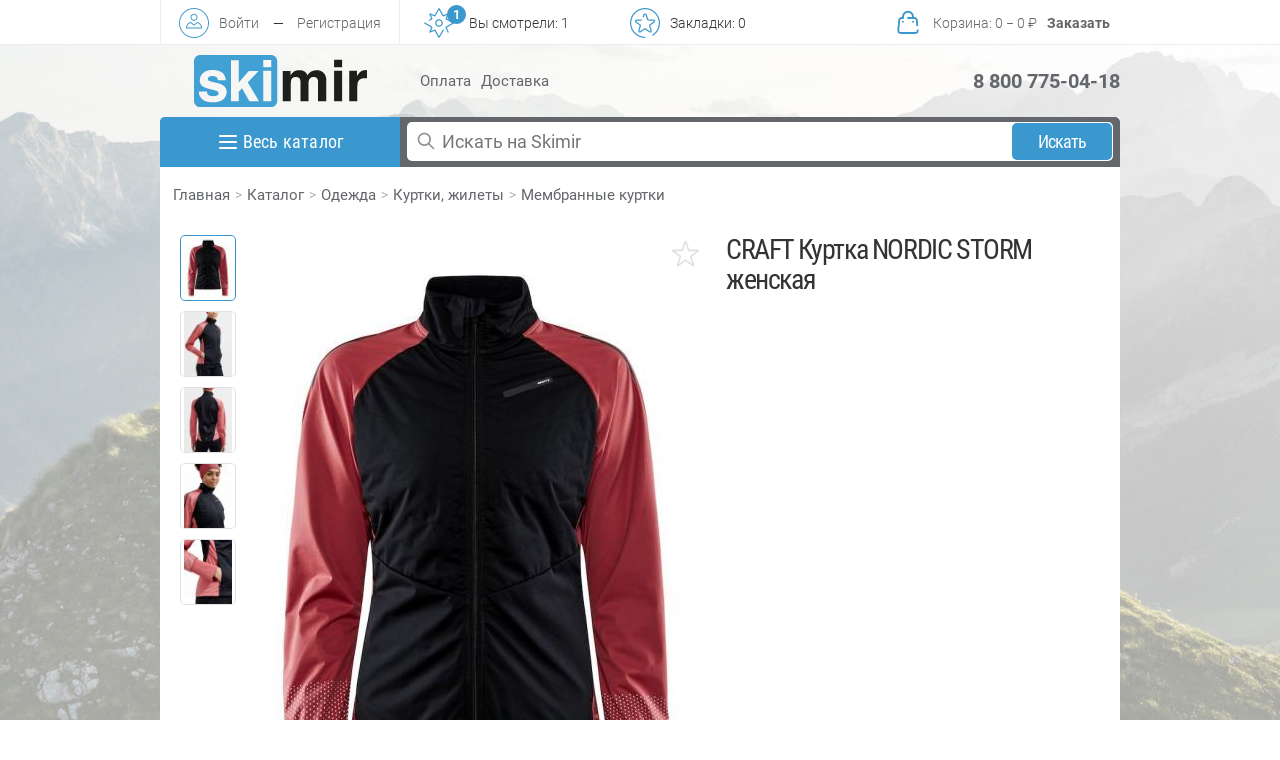

--- FILE ---
content_type: text/html; charset=utf-8
request_url: https://www.skimir.ru/product/craft/27602
body_size: 43655
content:
<!DOCTYPE html>
<html lang="ru">
<head>
  <meta charset="utf-8">
  <meta http-equiv="X-UA-Compatible" content="IE=edge">
  <meta name="viewport" content="user-scalable=no, initial-scale=1, maximum-scale=1, minimum-scale=1, width=device-width, height=device-height, target-densitydpi=device-dpi"/>
  <title>CRAFT Куртка NORDIC STORM женская, артикул 1907773 999414, цена 5 390 руб., характеристики, фото | SKIMIR </title>
  <link rel="apple-touch-icon" sizes="180x180" href="/skimir_img/favicon_blue/apple-touch-icon.png">
  <link rel="icon" type="image/png" sizes="32x32" href="/skimir_img/favicon_blue/favicon-32x32.png">
  <link rel="icon" type="image/png" sizes="194x194" href="/skimir_img/favicon_blue/favicon-194x194.png">
  <link rel="icon" type="image/png" sizes="192x192" href="/skimir_img/favicon_blue/android-chrome-192x192.png">
  <link rel="icon" type="image/png" sizes="16x16" href="/skimir_img/favicon_blue/favicon-16x16.png">
  <link rel="manifest" href="/skimir_img/favicon_blue/site.webmanifest">
  <link rel="mask-icon" href="/skimir_img/favicon_blue/safari-pinned-tab.svg" color="#5bbad5">
  <link rel="shortcut icon" href="/skimir_img/favicon_blue/favicon.ico">
  <meta name="msapplication-TileColor" content="#ffffff">
  <meta name="msapplication-config" content="/skimir_img/favicon_blue/browserconfig.xml">
  <meta name="theme-color" content="#ffffff">
  <link href="/fonts/Roboto/Roboto.css" rel="stylesheet" type="text/css">
  <link href="/fonts/RobotoCondensed/RobotoCondensed.css" rel="stylesheet" type="text/css">
  <link href="/fonts/PTSans/PTSans.css" rel="stylesheet" type="text/css">
  <link href='/sites/skimir_v2023.1/themes/skimir/production/css/style.new.mini.css?v=1.0.11' rel='stylesheet' type='text/css'>
  <!-- @HEAD -->
  <meta http-equiv="Content-Type" content="text/html; charset=utf-8" />
<meta name="Generator" content="Drupal 7 (http://drupal.org)" />
<link rel="canonical" href="/product/craft/27602" />
<link rel="shortlink" href="/node/27602" />
<meta name="keywords" content="CRAFT, STORM BALANCE, Мембранные куртки, Женщинам" />
<meta name="description" content="CRAFT Куртка NORDIC STORM женская за 5 390 руб. Мы осуществляем доставку по Москве и всей территории России, а также в Белоруссию и Казахстан. Покупай CRAFT артикул 1907773 в интернет-магазине SKIMIR" />
<meta property="og:type" content="website" />
<meta property="og:title" content="Надо брать: CRAFT Куртка NORDIC STORM женская в SKIMIR.RU" />
<meta property="og:description" content="Вы знали, что это продается в SKIMIR.RU? CRAFT Куртка NORDIC STORM женская за 5 390 руб." />
<meta property="og:image" content="https://www.skimir.ru/sites/default/files/styles/thumbnail_shop_big/public/1907773_999414_0.jpg?itok=Vv4RSXTo" />
<meta property="og:url" content="https://www.skimir.ru/product/craft/27602" />
<link rel="shortcut icon" href="https://www.skimir.ru/sites/skimir_v2023.1/themes/skimir/favicon.ico" type="image/vnd.microsoft.icon" />
  <script>window.dataLayer = window.dataLayer || [];function gtag(){dataLayer.push(arguments);}</script>
  <script type="application/ld+json">{ "@context": "http://schema.org", "@type": "Organization", "name": "skimir.ru", "url": "https://www.skimir.ru", "logo": "https://www.skimir.ru/skimir_img/logo.png", "sameAs": [ "https://vk.com/skimir", "https://www.facebook.com/skimir.ru/", "https://www.instagram.com/skimir.ru/" ], "contactPoint": [ { "@type": "ContactPoint", "telephone": "+7 800 775-04-18", "contactType": "customer service", "contactOption": "TollFree", "availableLanguage": "Russia" } ], "potentialAction": { "@type": "SearchAction", "target": "https://www.skimir.ru/find?find={search_term_string}", "query-input": "required name=search_term_string" }}</script>
</head>
<body>
<div id="mask" class="mask"></div>
<div class="section_wrapper">
    <section id="new-header" class="new-header">
        <div class="container">
            <div class="row">
                <div class="col">
                  <div class="smart-menu">

            <div id="sm-menu-top" class="sm-menu-top">
            <i>
            <svg fill="none" height="24" viewBox="0 0 24 24" width="24" xmlns="http://www.w3.org/2000/svg"><path d="M4 6H20M4 12H20M4 18H20" stroke-linecap="round" stroke-linejoin="round" stroke-width="2"/></svg>
            </i></div><div class="sm-auth-top">
        <a href="#" class="pop-up" data-pop-up="sm-login-form">
        <i>
    <svg fill="none" height="800px" width="800px" xmlns="http://www.w3.org/2000/svg" xmlns:xlink="http://www.w3.org/1999/xlink"
	 viewBox="0 0 512 512" xml:space="preserve">
<g>
	<g>
		<path d="M256,0C114.608,0,0,114.608,0,256s114.608,256,256,256s256-114.608,256-256S397.392,0,256,0z M256,496
			C123.664,496,16,388.336,16,256S123.664,16,256,16s240,107.664,240,240S388.336,496,256,496z"/>
	</g>
</g>
<g>
	<g>
		<path d="M256,98.56c-33.216,0-60.256,27.024-60.256,60.256S222.784,219.04,256,219.04s60.24-27.008,60.24-60.24
			S289.216,98.56,256,98.56z M256,203.056c-24.4,0-44.256-19.84-44.256-44.24C211.76,134.4,231.6,114.56,256,114.56
			c24.384,0,44.24,19.84,44.24,44.256C300.24,183.2,280.4,203.056,256,203.056z"/>
	</g>
</g>
<g>
	<g>
		<path d="M316.032,239.44l-3.872-1.168L256,280.608l-56.176-42.336l-3.872,1.168C120,262.224,120.064,339.68,120.08,340.448
			l0.096,7.904h271.648l0.096-7.904C391.92,339.664,392,262.224,316.032,239.44z M136.656,332.352
			c2.16-17.664,12.32-60.064,60.096-76.384L256,300.64l59.248-44.672c48.256,16.432,58.128,58.672,60.144,76.384H136.656z"/>
	</g>
</g>
</svg>
        </i>
         <div class="text link">Войти</div>
        </a>
         <div class="text box-padding">&mdash;</div>
         <div class="text nopadding"><a href="/user/register" class="nopadding" rel="nofollow">Регистрация</a></div>
         </div><div id="sm-look-top" class="sm-look-top sm-action" data-action="yousaw">

        <i>
<svg fill="none" height="800px" width="800px" xmlns="http://www.w3.org/2000/svg" xmlns:xlink="http://www.w3.org/1999/xlink"
	 viewBox="0 0 294.844 294.844" xml:space="preserve">
<g>
	<path d="M191.563,212.179c-2.871-1.652-6.541-0.665-8.194,2.206l-35.946,62.435l-35.947-62.435
		c-1.49-2.586-4.657-3.688-7.426-2.577l-34.994,13.98l13.981-34.994c1.107-2.771,0.009-5.936-2.578-7.426L8.995,142.222
		c-2.872-1.652-6.54-0.665-8.193,2.206c-1.653,2.872-0.666,6.54,2.206,8.193l66.957,38.552l-17.24,43.15
		c-0.89,2.228-0.367,4.771,1.329,6.469c1.696,1.695,4.24,2.221,6.469,1.328l43.149-17.239l38.551,66.957
		c1.071,1.859,3.054,3.006,5.2,3.006c2.146,0,4.129-1.146,5.2-3.006l41.146-71.465C195.423,217.501,194.434,213.833,191.563,212.179
		z"/>
	<path d="M291.838,142.222l-66.956-38.551l17.239-43.15c0.89-2.228,0.367-4.771-1.33-6.469c-1.695-1.696-4.241-2.22-6.469-1.328
		l-43.148,17.239L152.623,3.006C151.552,1.146,149.569,0,147.423,0c-2.146,0-4.129,1.146-5.2,3.006l-38.551,66.957L60.522,52.724
		c-2.229-0.894-4.773-0.367-6.469,1.329c-1.696,1.696-2.219,4.24-1.329,6.469l17.24,43.149l-19.535,11.247
		c-2.872,1.654-3.859,5.322-2.206,8.194c1.653,2.87,5.322,3.858,8.193,2.206l24.043-13.843c2.587-1.49,3.686-4.654,2.578-7.426
		L69.056,69.056l34.994,13.98c2.769,1.108,5.937,0.01,7.426-2.577l35.947-62.435l35.946,62.435c1.49,2.586,4.652,3.688,7.427,2.577
		l34.993-13.98l-13.98,34.994c-1.108,2.771-0.01,5.936,2.577,7.425l62.434,35.947l-62.434,35.946
		c-2.587,1.49-3.686,4.654-2.577,7.426l19.168,47.98c0.938,2.348,3.191,3.776,5.574,3.776c0.74,0,1.494-0.139,2.224-0.431
		c3.078-1.229,4.575-4.72,3.347-7.797l-17.239-43.15l66.956-38.551c1.859-1.071,3.006-3.054,3.006-5.2
		S293.697,143.293,291.838,142.222z"/>
	<path d="M147.423,185.271c20.87,0,37.849-16.979,37.849-37.849s-16.979-37.849-37.849-37.849c-20.87,0-37.849,16.979-37.849,37.849
		S126.553,185.271,147.423,185.271z M147.423,121.573c14.253,0,25.849,11.596,25.849,25.849s-11.596,25.849-25.849,25.849
		s-25.849-11.596-25.849-25.849S133.17,121.573,147.423,121.573z"/>
</g>
</svg>
 <div class="fixed-num number"></div>
        </i>
      <div class="text link">Вы смотрели: <span class="number">0</span></div>
         </div><div id="sm-favorites-top" class="sm-favorites-top sm-action" data-action="bookmark">

        <i>
    <svg fill="none" height="800px" width="800px" xmlns="http://www.w3.org/2000/svg" xmlns:xlink="http://www.w3.org/1999/xlink"
	 viewBox="0 0 294.843 294.843" xml:space="preserve">
<g>
	<path d="M199.628,175.487c-0.632-1.977,0.067-4.131,1.741-5.358l37.422-27.455c5.958-4.371,8.333-11.736,6.049-18.763
		c-2.283-7.028-8.533-11.591-15.922-11.625l-46.413-0.215c-2.076-0.01-3.908-1.34-4.558-3.311l-14.547-44.076
		c-2.316-7.017-8.586-11.55-15.975-11.551h0c-7.389,0-13.66,4.534-15.976,11.55l-6.557,19.859c-1.039,3.146,0.669,6.54,3.816,7.578
		c3.147,1.041,6.539-0.669,7.579-3.816l6.557-19.859c1.014-3.073,3.762-3.312,4.581-3.312c0.818,0,3.566,0.239,4.58,3.312
		l14.547,44.077c2.27,6.875,8.658,11.516,15.897,11.55l46.413,0.215c3.236,0.015,4.313,2.555,4.565,3.333
		c0.253,0.778,0.875,3.465-1.734,5.379l-37.423,27.455c-5.837,4.283-8.277,11.793-6.072,18.689l14.143,44.222
		c0.986,3.083-1.097,4.892-1.759,5.372c-0.662,0.481-3.025,1.904-5.652,0.013l-37.677-27.114c-5.878-4.229-13.776-4.229-19.654,0
		l-37.684,27.119c-2.627,1.89-4.991,0.468-5.652-0.012c-0.662-0.481-2.745-2.289-1.76-5.371l14.139-44.229
		c2.205-6.895-0.236-14.405-6.072-18.688l-37.421-27.455c-2.609-1.914-1.987-4.602-1.734-5.379c0.253-0.778,1.33-3.318,4.565-3.333
		l46.416-0.215c3.313-0.016,5.987-2.714,5.972-6.028c-0.016-3.304-2.699-5.972-6-5.972c-0.009,0-0.019,0-0.028,0l-46.416,0.215
		c-7.389,0.034-13.639,4.597-15.922,11.625c-2.283,7.028,0.091,14.393,6.048,18.764l37.421,27.455
		c1.673,1.228,2.373,3.381,1.741,5.358l-14.138,44.229c-2.25,7.038,0.159,14.392,6.137,18.734c3,2.179,6.442,3.269,9.886,3.269
		c3.419,0,6.84-1.075,9.829-3.225l37.683-27.119c1.685-1.213,3.95-1.213,5.635,0l37.677,27.114c5.998,4.316,13.736,4.3,19.715-0.044
		c5.979-4.343,8.387-11.697,6.136-18.736L199.628,175.487z"/>
	<path d="M147.421,0C66.133,0,0,66.133,0,147.421s66.133,147.421,147.421,147.421c3.313,0,6-2.687,6-6s-2.687-6-6-6
		C72.75,282.843,12,222.093,12,147.421S72.75,12,147.421,12s135.421,60.75,135.421,135.421c0,46.48-23.42,89.182-62.65,114.228
		c-2.793,1.783-3.612,5.493-1.829,8.286c1.783,2.793,5.492,3.612,8.286,1.829c42.7-27.262,68.193-73.745,68.193-124.342
		C294.843,66.133,228.71,0,147.421,0z"/>
</g>
</svg>
  <div class="fixed-num number"></div>
        </i>
       <div class="text link">Закладки: <span class="number">0</span></div>
         </div><div id="sm-cart-top" class="sm-cart-top ">
        <a href="/cart" rel="nofollow">

        <i>
<svg width="800px" height="800px" viewBox="0 0 24 24" fill="none" xmlns="http://www.w3.org/2000/svg">
<path d="M4.20853 17.8104L3.46191 17.7393L4.20853 17.8104ZM20.5381 17.7393C20.4988 17.3269 20.1327 17.0245 19.7204 17.0638C19.308 17.103 19.0056 17.4691 19.0448 17.8815L20.5381 17.7393ZM19.0296 9.81038L19.7762 9.73928L19.7762 9.73928L19.0296 9.81038ZM4.97043 9.81038L5.71705 9.88149L4.97043 9.81038ZM7.99999 8V8.75C8.41421 8.75 8.74999 8.41421 8.74999 8H7.99999ZM15.25 8C15.25 8.41421 15.5858 8.75 16 8.75C16.4142 8.75 16.75 8.41421 16.75 8H15.25ZM8.74999 11C8.74999 10.5858 8.41421 10.25 7.99999 10.25C7.58578 10.25 7.24999 10.5858 7.24999 11H8.74999ZM7.24999 11.01C7.24999 11.4242 7.58578 11.76 7.99999 11.76C8.41421 11.76 8.74999 11.4242 8.74999 11.01H7.24999ZM16.75 11C16.75 10.5858 16.4142 10.25 16 10.25C15.5858 10.25 15.25 10.5858 15.25 11H16.75ZM15.25 11.01C15.25 11.4242 15.5858 11.76 16 11.76C16.4142 11.76 16.75 11.4242 16.75 11.01H15.25ZM12 7.25C11.5858 7.25 11.25 7.58579 11.25 8C11.25 8.41421 11.5858 8.75 12 8.75V7.25ZM18.6639 13.8815C18.7032 14.2938 19.0693 14.5963 19.4816 14.557C19.894 14.5177 20.1964 14.1516 20.1571 13.7393L18.6639 13.8815ZM17.8005 19.25H6.19952V20.75H17.8005V19.25ZM4.95515 17.8815L5.71705 9.88149L4.22381 9.73928L3.46191 17.7393L4.95515 17.8815ZM6.19952 19.25C5.46234 19.25 4.88526 18.6153 4.95515 17.8815L3.46191 17.7393C3.30815 19.3538 4.57773 20.75 6.19952 20.75V19.25ZM19.0448 17.8815C19.1147 18.6153 18.5376 19.25 17.8005 19.25V20.75C19.4223 20.75 20.6918 19.3538 20.5381 17.7393L19.0448 17.8815ZM17.0386 8.75C17.683 8.75 18.2218 9.23994 18.2829 9.88149L19.7762 9.73928C19.6418 8.32788 18.4563 7.25 17.0386 7.25V8.75ZM6.96142 7.25C5.54364 7.25 4.35823 8.32788 4.22381 9.73928L5.71705 9.88149C5.77815 9.23994 6.31698 8.75 6.96142 8.75V7.25ZM8.74999 7C8.74999 5.20507 10.2051 3.75 12 3.75V2.25C9.37664 2.25 7.24999 4.37665 7.24999 7H8.74999ZM12 3.75C13.7949 3.75 15.25 5.20507 15.25 7H16.75C16.75 4.37665 14.6233 2.25 12 2.25V3.75ZM7.24999 7V8H8.74999V7H7.24999ZM15.25 7V8H16.75V7H15.25ZM7.24999 11V11.01H8.74999V11H7.24999ZM15.25 11V11.01H16.75V11H15.25ZM6.96142 8.75H7.99999V7.25H6.96142V8.75ZM12 8.75H17.0386V7.25H12V8.75ZM18.2829 9.88149L18.6639 13.8815L20.1571 13.7393L19.7762 9.73928L18.2829 9.88149Z"/>
</svg>
<div class="fixed-num">0</div>
        </i>


        <div class="text text-cart link">Корзина<span class="tohide">: <span class="amount">0</span> − <span class="price">0</span> <span class="rub">&#8381;</span></span></div>
        <div class="text order-button">Заказать</div>
      </a>
         </div></div>                </div>
            </div>
        </div>
    </section>
  <section id="sm-header-bottom" class="sm-header-bottom"><div class="container">
                <div class="row">
                <div class="logo" style="position: relative;">
                    <a href="/" title="#он_не_только_лыжный;)" class="l">
                    <img src="/skimir_img/logo_blue.svg?v=1.1.1" alt="#он_не_только_лыжный;)"></a>
                </div>
                <div class="info">
                    <ul class="clear">
                        <li><a href="/faq/payment" class="l">Оплата</a></li>
                        <li><a href="/faq/delivery" class="l">Доставка</a></li>

                    </ul>
                </div>
                <div class="phone-city">

                    <div class="phone"><a href="tel:88007750418" class="notlink">8 800 775-04-18</a></div>

                </div>
            </div>
        </div>
    </section>
    <div class="content">
        <section class="main-shadow index">
            <div class="container">
                <div class="row radius">
                    <div id="top-menu-banner" class="top-menu-banner border">
                        <div class="container">
                            <div class="row radius">
                                <div id="main-menu" class="col-left">
                                    <div id="pc-menu" class="main-menu-button ">
                                        <div class="s-menu-b">
                                            <i>
                                                <svg fill="none" height="24" viewBox="0 0 24 24" width="24" xmlns="http://www.w3.org/2000/svg"><path d="M4 6H20M4 12H20M4 18H20" stroke="#fff" stroke-linecap="round" stroke-linejoin="round" stroke-width="2"/></svg>
                                            </i>
                                            <span>Весь каталог</span>
                                        </div>
                                      <div id="big-menu" class="big-menu-pc"><div id="gor-menu" class="gor-menu"><a href="/c/all/all" class="gor-menu-link active" data-id-cat="all"><span class="gor-text-menu">Весь каталог</span></a><a href="/c/2392/beg" class="gor-menu-link" data-id-cat="2392"><span class="gor-text-menu">Бег</span></a><a href="/c/9186/begovye-lyzhi" class="gor-menu-link" data-id-cat="9186"><span class="gor-text-menu">Беговые лыжи</span></a><a href="/c/6967/biatlon" class="gor-menu-link" data-id-cat="6967"><span class="gor-text-menu">Биатлон</span></a><a href="/c/2391/velosport" class="gor-menu-link" data-id-cat="2391"><span class="gor-text-menu">Велоспорт</span></a><a href="/c/9291/gornye-lyzhi-i-snoubord" class="gor-menu-link" data-id-cat="9291"><span class="gor-text-menu">Горные лыжи и сноуборд</span></a><a href="/c/9189/lyzherollery" class="gor-menu-link" data-id-cat="9189"><span class="gor-text-menu">Лыжероллеры</span></a><a href="/c/9187/trekking-i-skandinavskaya-hodba" class="gor-menu-link" data-id-cat="9187"><span class="gor-text-menu">Треккинг и скандинавская ходьба</span></a><a href="/c/9188/turizm-i-aktivnyy-otdyh" class="gor-menu-link" data-id-cat="9188"><span class="gor-text-menu">Туризм и активный отдых</span></a><a href="/c/2393/fitnes" class="gor-menu-link" data-id-cat="2393"><span class="gor-text-menu">Фитнес</span></a><a href="/c/2384/detyam" class="gor-menu-link" data-id-cat="2384"><span class="gor-text-menu">Детям</span></a><a href="/c/2383/zhenshchinam" class="gor-menu-link" data-id-cat="2383"><span class="gor-text-menu">Женщинам</span></a><a href="/c/2382/muzhchinam" class="gor-menu-link" data-id-cat="2382"><span class="gor-text-menu">Мужчинам</span></a><a href="/c/1730/tovary-so-skidkoy" class="gor-menu-link" data-id-cat="1730"><span class="gor-text-menu">Товары со скидкой</span></a></div><div id="more-menu-pc-2384" id="catalog_pc" data-id="2384" class="catalog-pc "><div class="main-catalog-pc-body"><div class="main-catalog-pc-body-ul container"><ul id="main-catalog-pc-sex-2384" class="ul-c-a ul-menu-c clear main-catalog-pc"><li class="ul-c-a li-menu-c m-cat" data-id-cat="6556"><div class="ul-c-a div-menu-c m-cat-pc"><a href="/c/6556/begovye-lyzhi?f[]=field_sex:2384" title="Беговые лыжи" class="ul-c-a a-menu-c"><span class="ul-c-a span-menu-c cat-1">Беговые лыжи</span></a></div></li><li class="ul-c-a li-menu-c m-cat active" data-id-cat="6552"><div class="ul-c-a div-menu-c m-cat-pc"><a href="/c/6552/odezhda?f[]=field_sex:2384" title="Одежда" class="ul-c-a a-menu-c"><span class="ul-c-a span-menu-c cat-1">Одежда</span></a></div></li><li class="ul-c-a li-menu-c m-cat" data-id-cat="6578"><div class="ul-c-a div-menu-c m-cat-pc"><a href="/c/6578/termobele?f[]=field_sex:2384" title="Термобелье" class="ul-c-a a-menu-c"><span class="ul-c-a span-menu-c cat-1">Термобелье</span></a></div></li></ul><div id="body-catalog-pc-sex-2384" class="body-catalog-pc"><div class="body-catalog-id-pc" data-id-cat="6556"><div class="body-catalog-id-pc-name"><div class="back"></div><div class="header"><a href="/c/6556/begovye-lyzhi?f[]=field_sex:2384" title="Беговые лыжи" class="ul-c-a a-menu-c"><span class="ul-c-a span-menu-c cat-1">Беговые лыжи</span></a></div></div><div class="cat-m"><div class="m-cat-2-pc big-cat"><a href="/c/6617/lyzhi?f[]=field_sex:2384"><span class="cat-2">Лыжи</span></a><div class="m-cat-3-body-pc"><div class="m-cat-3-pc"><a href="/c/2459/konkovye-lyzhi?f[]=field_sex:2384"><span class="cat-3">Коньковые лыжи</span></a></div></div></div></div><div class="cat-m"><div class="m-cat-2-pc big-cat"><a href="/c/6612/lyzhnye-botinki?f[]=field_sex:2384"><span class="cat-2">Лыжные ботинки</span></a><div class="m-cat-3-body-pc"><div class="m-cat-3-pc"><a href="/c/9313/botinki-dlya-klassicheskogo-hoda?f[]=field_sex:2384"><span class="cat-3">Ботинки для классического хода</span></a></div></div></div></div><div class="brand-cat m-cat-2-pc big-cat"><div class="block-brands"><span class="name-cat-span cat-2">Бренды</span><div class="m-cat-3-pc"><a href="/c/6556/begovye-lyzhi?f[]=field_brand:1597&f[]=field_sex:2384" title="FISCHER"><span class="cat-3">FISCHER</span></a></div></div></div></div><div class="body-catalog-id-pc active" data-id-cat="6552"><div class="body-catalog-id-pc-name"><div class="back"></div><div class="header"><a href="/c/6552/odezhda?f[]=field_sex:2384" title="Одежда" class="ul-c-a a-menu-c"><span class="ul-c-a span-menu-c cat-1">Одежда</span></a></div></div><div class="cat-m"><div class="m-cat-2-pc big-cat"><a href="/c/6625/odezhda-dlya-plavaniya-i-triatlona?f[]=field_sex:2384"><span class="cat-2">Одежда для плавания и триатлона</span></a><div class="m-cat-3-body-pc"><div class="m-cat-3-pc"><a href="/c/6654/plavki?f[]=field_sex:2384"><span class="cat-3">Плавки</span></a></div></div></div><div class="m-cat-2-pc big-cat"><a href="/c/6569/futbolki-mayki-polo?f[]=field_sex:2384"><span class="cat-2">Футболки, майки, поло</span></a><div class="m-cat-3-body-pc"><div class="m-cat-3-pc"><a href="/c/2466/futbolki?f[]=field_sex:2384"><span class="cat-3">Футболки</span></a></div></div></div></div><div class="cat-m"><div class="m-cat-2-pc big-cat"><a href="/c/6567/shapki-kepki-baffy?f[]=field_sex:2384"><span class="cat-2">Шапки, кепки, баффы</span></a><div class="m-cat-3-body-pc"><div class="m-cat-3-pc"><a href="/c/2471/shapki?f[]=field_sex:2384"><span class="cat-3">Шапки</span></a></div></div></div></div><div class="brand-cat m-cat-2-pc big-cat"><div class="block-brands"><span class="name-cat-span cat-2">Бренды</span><div class="m-cat-3-pc"><a href="/c/6552/odezhda?f[]=field_brand:2581&f[]=field_sex:2384" title="MAD WAVE"><span class="cat-3">MAD WAVE</span></a></div><div class="m-cat-3-pc"><a href="/c/6552/odezhda?f[]=field_brand:790&f[]=field_sex:2384" title="ODLO"><span class="cat-3">ODLO</span></a></div><div class="m-cat-3-pc"><a href="/c/6552/odezhda?f[]=field_brand:7416&f[]=field_sex:2384" title="SKI2BI"><span class="cat-3">SKI2BI</span></a></div></div></div></div><div class="body-catalog-id-pc" data-id-cat="6578"><div class="body-catalog-id-pc-name"><div class="back"></div><div class="header"><a href="/c/6578/termobele?f[]=field_sex:2384" title="Термобелье" class="ul-c-a a-menu-c"><span class="ul-c-a span-menu-c cat-1">Термобелье</span></a></div></div><div class="cat-m"><div class="m-cat-2-pc big-cat"><a href="/c/6590/sportivnoe-termobele?f[]=field_sex:2384"><span class="cat-2">Спортивное термобелье</span></a><div class="m-cat-3-body-pc"><div class="m-cat-3-pc"><a href="/c/6933/komplekty-termobelya?f[]=field_sex:2384"><span class="cat-3">Комплекты термобелья</span></a></div></div></div><div class="m-cat-2-pc big-cat"><a href="/c/6579/termobele-dlya-aktivnogo-otdyha?f[]=field_sex:2384"><span class="cat-2">Термобелье для активного отдыха</span></a><div class="m-cat-3-body-pc"><div class="m-cat-3-pc"><a href="/c/2476/kalsony-i-reytuzy?f[]=field_sex:2384"><span class="cat-3">Кальсоны и рейтузы</span></a></div><div class="m-cat-3-pc"><a href="/c/9254/termobele-mayki-futbolki?f[]=field_sex:2384"><span class="cat-3">Термобелье майки, футболки</span></a></div></div></div></div><div class="cat-m"></div><div class="brand-cat m-cat-2-pc big-cat"><div class="block-brands"><span class="name-cat-span cat-2">Бренды</span><div class="m-cat-3-pc"><a href="/c/6578/termobele?f[]=field_brand:790&f[]=field_sex:2384" title="ODLO"><span class="cat-3">ODLO</span></a></div><div class="m-cat-3-pc"><a href="/c/6578/termobele?f[]=field_brand:7181&f[]=field_sex:2384" title="UYN"><span class="cat-3">UYN</span></a></div></div></div></div></div></div></div></div><div id="more-menu-pc-2383" id="catalog_pc" data-id="2383" class="catalog-pc "><div class="main-catalog-pc-body"><div class="main-catalog-pc-body-ul container"><ul id="main-catalog-pc-sex-2383" class="ul-c-a ul-menu-c clear main-catalog-pc"><li class="ul-c-a li-menu-c m-cat" data-id-cat="6556"><div class="ul-c-a div-menu-c m-cat-pc"><a href="/c/6556/begovye-lyzhi?f[]=field_sex:2383" title="Беговые лыжи" class="ul-c-a a-menu-c"><span class="ul-c-a span-menu-c cat-1">Беговые лыжи</span></a></div></li><li class="ul-c-a li-menu-c m-cat active" data-id-cat="6552"><div class="ul-c-a div-menu-c m-cat-pc"><a href="/c/6552/odezhda?f[]=field_sex:2383" title="Одежда" class="ul-c-a a-menu-c"><span class="ul-c-a span-menu-c cat-1">Одежда</span></a></div></li><li class="ul-c-a li-menu-c m-cat" data-id-cat="6578"><div class="ul-c-a div-menu-c m-cat-pc"><a href="/c/6578/termobele?f[]=field_sex:2383" title="Термобелье" class="ul-c-a a-menu-c"><span class="ul-c-a span-menu-c cat-1">Термобелье</span></a></div></li></ul><div id="body-catalog-pc-sex-2383" class="body-catalog-pc"><div class="body-catalog-id-pc" data-id-cat="6556"><div class="body-catalog-id-pc-name"><div class="back"></div><div class="header"><a href="/c/6556/begovye-lyzhi?f[]=field_sex:2383" title="Беговые лыжи" class="ul-c-a a-menu-c"><span class="ul-c-a span-menu-c cat-1">Беговые лыжи</span></a></div></div><div class="cat-m"><div class="m-cat-2-pc big-cat"><a href="/c/6617/lyzhi?f[]=field_sex:2383"><span class="cat-2">Лыжи</span></a><div class="m-cat-3-body-pc"><div class="m-cat-3-pc"><a href="/c/9317/klassicheskie-lyzhi-s-kamusom?f[]=field_sex:2383"><span class="cat-3">Классические лыжи с камусом</span></a></div></div></div><div class="m-cat-2-pc big-cat"><a href="/c/6612/lyzhnye-botinki?f[]=field_sex:2383"><span class="cat-2">Лыжные ботинки</span></a><div class="m-cat-3-body-pc"><div class="m-cat-3-pc"><a href="/c/9313/botinki-dlya-klassicheskogo-hoda?f[]=field_sex:2383"><span class="cat-3">Ботинки для классического хода</span></a></div><div class="m-cat-3-pc"><a href="/c/9314/botinki-dlya-konkovogo-hoda?f[]=field_sex:2383"><span class="cat-3">Ботинки для конькового хода</span></a></div></div></div></div><div class="cat-m"></div><div class="brand-cat m-cat-2-pc big-cat"><div class="block-brands"><span class="name-cat-span cat-2">Бренды</span><div class="m-cat-3-pc"><a href="/c/6556/begovye-lyzhi?f[]=field_brand:1439&f[]=field_sex:2383" title="ATOMIC"><span class="cat-3">ATOMIC</span></a></div><div class="m-cat-3-pc"><a href="/c/6556/begovye-lyzhi?f[]=field_brand:1597&f[]=field_sex:2383" title="FISCHER"><span class="cat-3">FISCHER</span></a></div></div></div></div><div class="body-catalog-id-pc active" data-id-cat="6552"><div class="body-catalog-id-pc-name"><div class="back"></div><div class="header"><a href="/c/6552/odezhda?f[]=field_sex:2383" title="Одежда" class="ul-c-a a-menu-c"><span class="ul-c-a span-menu-c cat-1">Одежда</span></a></div></div><div class="cat-m"><div class="m-cat-2-pc big-cat"><a href="/c/6568/bryuki-shorty-taytsy?f[]=field_sex:2383"><span class="cat-2">Брюки, шорты, тайтсы</span></a><div class="m-cat-3-body-pc"><div class="m-cat-3-pc"><a href="/c/2381/bryuki?f[]=field_sex:2383"><span class="cat-3">Брюки</span></a></div><div class="m-cat-3-pc"><a href="/c/2520/taytsy?f[]=field_sex:2383"><span class="cat-3">Тайтсы</span></a></div><div class="m-cat-3-pc"><a href="/c/2495/shorty?f[]=field_sex:2383"><span class="cat-3">Шорты</span></a></div></div></div><div class="m-cat-2-pc big-cat"><a href="/c/6589/dzhempery-rubashki?f[]=field_sex:2383"><span class="cat-2">Джемперы, рубашки</span></a><div class="m-cat-3-body-pc"><div class="m-cat-3-pc"><a href="/c/2489/dzhempery?f[]=field_sex:2383"><span class="cat-3">Джемперы</span></a></div></div></div><div class="m-cat-2-pc big-cat"><a href="/c/6553/kurtki-zhilety?f[]=field_sex:2383"><span class="cat-2">Куртки, жилеты</span></a><div class="m-cat-3-body-pc"><div class="m-cat-3-pc"><a href="/c/2519/zhilety?f[]=field_sex:2383"><span class="cat-3">Жилеты</span></a></div><div class="m-cat-3-pc"><a href="/c/7544/membrannye-kurtki?f[]=field_sex:2383"><span class="cat-3">Мембранные куртки</span></a></div><div class="m-cat-3-pc"><a href="/c/7541/uteplennye-kurtki?f[]=field_sex:2383"><span class="cat-3">Утепленные куртки</span></a></div></div></div><div class="m-cat-2-pc big-cat"><a href="/c/6614/nakolenniki-i-narukavniki?f[]=field_sex:2383"><span class="cat-2">Наколенники и нарукавники</span></a><div class="m-cat-3-body-pc"></div></div><div class="m-cat-2-pc big-cat"><a href="/c/6580/nizhnee-bele?f[]=field_sex:2383"><span class="cat-2">Нижнее белье</span></a><div class="m-cat-3-body-pc"><div class="m-cat-3-pc"><a href="/c/6327/trusy?f[]=field_sex:2383"><span class="cat-3">Трусы</span></a></div></div></div><div class="m-cat-2-pc big-cat"><a href="/c/6570/perchatki-i-varezhki?f[]=field_sex:2383"><span class="cat-2">Перчатки и варежки</span></a><div class="m-cat-3-body-pc"><div class="m-cat-3-pc"><a href="/c/6658/gornolyzhnye-perchatki?f[]=field_sex:2383"><span class="cat-3">Горнолыжные перчатки</span></a></div><div class="m-cat-3-pc"><a href="/c/7804/lyzherollernye-i-veloperchatki?f[]=field_sex:2383"><span class="cat-3">Лыжероллерные и велоперчатки</span></a></div><div class="m-cat-3-pc"><a href="/c/2464/lyzhnye-perchatki?f[]=field_sex:2383"><span class="cat-3">Лыжные перчатки</span></a></div><div class="m-cat-3-pc"><a href="/c/7534/multisportivnye-perchatki?f[]=field_sex:2383"><span class="cat-3">Мультиспортивные перчатки</span></a></div></div></div></div><div class="cat-m"><div class="m-cat-2-pc big-cat"><a href="/c/6559/sportivnye-noski-golfy-i-getry?f[]=field_sex:2383"><span class="cat-2">Спортивные носки, гольфы и гетры</span></a><div class="m-cat-3-body-pc"><div class="m-cat-3-pc"><a href="/c/6366/getry?f[]=field_sex:2383"><span class="cat-3">Гетры</span></a></div><div class="m-cat-3-pc"><a href="/c/6373/golfy?f[]=field_sex:2383"><span class="cat-3">Гольфы</span></a></div><div class="m-cat-3-pc"><a href="/c/2461/noski?f[]=field_sex:2383"><span class="cat-3">Носки</span></a></div></div></div><div class="m-cat-2-pc big-cat"><a href="/c/6588/sportivnye-topy?f[]=field_sex:2383"><span class="cat-2">Спортивные топы</span></a><div class="m-cat-3-body-pc"></div></div><div class="m-cat-2-pc big-cat"><a href="/c/6569/futbolki-mayki-polo?f[]=field_sex:2383"><span class="cat-2">Футболки, майки, поло</span></a><div class="m-cat-3-body-pc"><div class="m-cat-3-pc"><a href="/c/2466/futbolki?f[]=field_sex:2383"><span class="cat-3">Футболки</span></a></div></div></div><div class="m-cat-2-pc big-cat"><a href="/c/6567/shapki-kepki-baffy?f[]=field_sex:2383"><span class="cat-2">Шапки, кепки, баффы</span></a><div class="m-cat-3-body-pc"><div class="m-cat-3-pc"><a href="/c/9259/baffy?f[]=field_sex:2383"><span class="cat-3">Баффы</span></a></div><div class="m-cat-3-pc"><a href="/c/2935/kozyrki?f[]=field_sex:2383"><span class="cat-3">Козырьки</span></a></div><div class="m-cat-3-pc"><a href="/c/8386/povyazki?f[]=field_sex:2383"><span class="cat-3">Повязки</span></a></div><div class="m-cat-3-pc"><a href="/c/2471/shapki?f[]=field_sex:2383"><span class="cat-3">Шапки</span></a></div></div></div></div><div class="brand-cat m-cat-2-pc big-cat"><div class="block-brands"><span class="name-cat-span cat-2">Бренды</span><div class="m-cat-3-pc"><a href="/c/6552/odezhda?f[]=field_brand:1285&f[]=field_sex:2383" title="BUFF"><span class="cat-3">BUFF</span></a></div><div class="m-cat-3-pc"><a href="/c/6552/odezhda?f[]=field_brand:7000&f[]=field_sex:2383" title="CASALL"><span class="cat-3">CASALL</span></a></div><div class="m-cat-3-pc"><a href="/c/6552/odezhda?f[]=field_brand:9102&f[]=field_sex:2383" title="CEP"><span class="cat-3">CEP</span></a></div><div class="m-cat-3-pc"><a href="/c/6552/odezhda?f[]=field_brand:7093&f[]=field_sex:2383" title="CRAFT"><span class="cat-3">CRAFT</span></a></div><div class="m-cat-3-pc"><a href="/c/6552/odezhda?f[]=field_brand:5257&f[]=field_sex:2383" title="EISBAR"><span class="cat-3">EISBAR</span></a></div><div class="m-cat-3-pc"><a href="/c/6552/odezhda?f[]=field_brand:1597&f[]=field_sex:2383" title="FISCHER"><span class="cat-3">FISCHER</span></a></div><div class="m-cat-3-pc"><a href="/c/6552/odezhda?f[]=field_brand:8263&f[]=field_sex:2383" title="HALTI"><span class="cat-3">HALTI</span></a></div><div class="m-cat-3-pc"><a href="/c/6552/odezhda?f[]=field_brand:7162&f[]=field_sex:2383" title="HORSEFEATHERS"><span class="cat-3">HORSEFEATHERS</span></a></div><div class="m-cat-3-pc"><a href="/c/6552/odezhda?f[]=field_brand:1292&f[]=field_sex:2383" title="KV+"><span class="cat-3">KV+</span></a></div><div class="m-cat-3-pc"><a href="/c/6552/odezhda?f[]=field_brand:7979&f[]=field_sex:2383" title="MICO"><span class="cat-3">MICO</span></a></div><div class="m-cat-3-pc"><a href="/c/6552/odezhda?f[]=field_brand:6919&f[]=field_sex:2383" title="MORETAN"><span class="cat-3">MORETAN</span></a></div><div class="m-cat-3-pc"><a href="/c/6552/odezhda?f[]=field_brand:6901&f[]=field_sex:2383" title="NONAME"><span class="cat-3">NONAME</span></a></div><div class="m-cat-3-pc"><a href="/c/6552/odezhda?f[]=field_brand:6446&f[]=field_sex:2383" title="NORTHLAND"><span class="cat-3">NORTHLAND</span></a></div><div class="m-cat-3-pc"><a href="/c/6552/odezhda?f[]=field_brand:790&f[]=field_sex:2383" title="ODLO"><span class="cat-3">ODLO</span></a></div><div class="m-cat-3-pc"><a href="/c/6552/odezhda?f[]=field_brand:7293&f[]=field_sex:2383" title="PROSURF"><span class="cat-3">PROSURF</span></a></div><div class="m-cat-3-pc"><a href="/c/6552/odezhda?f[]=field_brand:9105&f[]=field_sex:2383" title="REEBOK"><span class="cat-3">REEBOK</span></a></div><div class="m-cat-3-pc"><a href="/c/6552/odezhda?f[]=field_brand:7416&f[]=field_sex:2383" title="SKI2BI"><span class="cat-3">SKI2BI</span></a></div><div class="m-cat-3-pc"><a href="/c/6552/odezhda?f[]=field_brand:7046&f[]=field_sex:2383" title="UNDER ARMOUR"><span class="cat-3">UNDER ARMOUR</span></a></div><div class="m-cat-3-pc"><a href="/c/6552/odezhda?f[]=field_brand:7181&f[]=field_sex:2383" title="UYN"><span class="cat-3">UYN</span></a></div></div></div></div><div class="body-catalog-id-pc" data-id-cat="6578"><div class="body-catalog-id-pc-name"><div class="back"></div><div class="header"><a href="/c/6578/termobele?f[]=field_sex:2383" title="Термобелье" class="ul-c-a a-menu-c"><span class="ul-c-a span-menu-c cat-1">Термобелье</span></a></div></div><div class="cat-m"><div class="m-cat-2-pc big-cat"><a href="/c/6590/sportivnoe-termobele?f[]=field_sex:2383"><span class="cat-2">Спортивное термобелье</span></a><div class="m-cat-3-body-pc"><div class="m-cat-3-pc"><a href="/c/2808/reytuzy-i-kalsony?f[]=field_sex:2383"><span class="cat-3">Рейтузы и кальсоны</span></a></div><div class="m-cat-3-pc"><a href="/c/9253/termobele-futbolki-mayki?f[]=field_sex:2383"><span class="cat-3">Термобелье футболки, майки</span></a></div></div></div></div><div class="cat-m"><div class="m-cat-2-pc big-cat"><a href="/c/6579/termobele-dlya-aktivnogo-otdyha?f[]=field_sex:2383"><span class="cat-2">Термобелье для активного отдыха</span></a><div class="m-cat-3-body-pc"><div class="m-cat-3-pc"><a href="/c/2476/kalsony-i-reytuzy?f[]=field_sex:2383"><span class="cat-3">Кальсоны и рейтузы</span></a></div><div class="m-cat-3-pc"><a href="/c/9254/termobele-mayki-futbolki?f[]=field_sex:2383"><span class="cat-3">Термобелье майки, футболки</span></a></div></div></div></div><div class="brand-cat m-cat-2-pc big-cat"><div class="block-brands"><span class="name-cat-span cat-2">Бренды</span><div class="m-cat-3-pc"><a href="/c/6578/termobele?f[]=field_brand:7979&f[]=field_sex:2383" title="MICO"><span class="cat-3">MICO</span></a></div><div class="m-cat-3-pc"><a href="/c/6578/termobele?f[]=field_brand:790&f[]=field_sex:2383" title="ODLO"><span class="cat-3">ODLO</span></a></div><div class="m-cat-3-pc"><a href="/c/6578/termobele?f[]=field_brand:7181&f[]=field_sex:2383" title="UYN"><span class="cat-3">UYN</span></a></div></div></div></div></div></div></div></div><div id="more-menu-pc-2382" id="catalog_pc" data-id="2382" class="catalog-pc "><div class="main-catalog-pc-body"><div class="main-catalog-pc-body-ul container"><ul id="main-catalog-pc-sex-2382" class="ul-c-a ul-menu-c clear main-catalog-pc"><li class="ul-c-a li-menu-c m-cat" data-id-cat="6556"><div class="ul-c-a div-menu-c m-cat-pc"><a href="/c/6556/begovye-lyzhi?f[]=field_sex:2382" title="Беговые лыжи" class="ul-c-a a-menu-c"><span class="ul-c-a span-menu-c cat-1">Беговые лыжи</span></a></div></li><li class="ul-c-a li-menu-c m-cat active" data-id-cat="6552"><div class="ul-c-a div-menu-c m-cat-pc"><a href="/c/6552/odezhda?f[]=field_sex:2382" title="Одежда" class="ul-c-a a-menu-c"><span class="ul-c-a span-menu-c cat-1">Одежда</span></a></div></li><li class="ul-c-a li-menu-c m-cat" data-id-cat="6578"><div class="ul-c-a div-menu-c m-cat-pc"><a href="/c/6578/termobele?f[]=field_sex:2382" title="Термобелье" class="ul-c-a a-menu-c"><span class="ul-c-a span-menu-c cat-1">Термобелье</span></a></div></li></ul><div id="body-catalog-pc-sex-2382" class="body-catalog-pc"><div class="body-catalog-id-pc" data-id-cat="6556"><div class="body-catalog-id-pc-name"><div class="back"></div><div class="header"><a href="/c/6556/begovye-lyzhi?f[]=field_sex:2382" title="Беговые лыжи" class="ul-c-a a-menu-c"><span class="ul-c-a span-menu-c cat-1">Беговые лыжи</span></a></div></div><div class="cat-m"><div class="m-cat-2-pc big-cat"><a href="/c/6617/lyzhi?f[]=field_sex:2382"><span class="cat-2">Лыжи</span></a><div class="m-cat-3-body-pc"><div class="m-cat-3-pc"><a href="/c/9317/klassicheskie-lyzhi-s-kamusom?f[]=field_sex:2382"><span class="cat-3">Классические лыжи с камусом</span></a></div></div></div><div class="m-cat-2-pc big-cat"><a href="/c/6612/lyzhnye-botinki?f[]=field_sex:2382"><span class="cat-2">Лыжные ботинки</span></a><div class="m-cat-3-body-pc"><div class="m-cat-3-pc"><a href="/c/9313/botinki-dlya-klassicheskogo-hoda?f[]=field_sex:2382"><span class="cat-3">Ботинки для классического хода</span></a></div><div class="m-cat-3-pc"><a href="/c/9314/botinki-dlya-konkovogo-hoda?f[]=field_sex:2382"><span class="cat-3">Ботинки для конькового хода</span></a></div></div></div></div><div class="cat-m"></div><div class="brand-cat m-cat-2-pc big-cat"><div class="block-brands"><span class="name-cat-span cat-2">Бренды</span><div class="m-cat-3-pc"><a href="/c/6556/begovye-lyzhi?f[]=field_brand:1439&f[]=field_sex:2382" title="ATOMIC"><span class="cat-3">ATOMIC</span></a></div><div class="m-cat-3-pc"><a href="/c/6556/begovye-lyzhi?f[]=field_brand:1597&f[]=field_sex:2382" title="FISCHER"><span class="cat-3">FISCHER</span></a></div></div></div></div><div class="body-catalog-id-pc active" data-id-cat="6552"><div class="body-catalog-id-pc-name"><div class="back"></div><div class="header"><a href="/c/6552/odezhda?f[]=field_sex:2382" title="Одежда" class="ul-c-a a-menu-c"><span class="ul-c-a span-menu-c cat-1">Одежда</span></a></div></div><div class="cat-m"><div class="m-cat-2-pc big-cat"><a href="/c/6568/bryuki-shorty-taytsy?f[]=field_sex:2382"><span class="cat-2">Брюки, шорты, тайтсы</span></a><div class="m-cat-3-body-pc"><div class="m-cat-3-pc"><a href="/c/2381/bryuki?f[]=field_sex:2382"><span class="cat-3">Брюки</span></a></div><div class="m-cat-3-pc"><a href="/c/2520/taytsy?f[]=field_sex:2382"><span class="cat-3">Тайтсы</span></a></div><div class="m-cat-3-pc"><a href="/c/2495/shorty?f[]=field_sex:2382"><span class="cat-3">Шорты</span></a></div></div></div><div class="m-cat-2-pc big-cat"><a href="/c/6589/dzhempery-rubashki?f[]=field_sex:2382"><span class="cat-2">Джемперы, рубашки</span></a><div class="m-cat-3-body-pc"><div class="m-cat-3-pc"><a href="/c/2489/dzhempery?f[]=field_sex:2382"><span class="cat-3">Джемперы</span></a></div></div></div><div class="m-cat-2-pc big-cat"><a href="/c/6553/kurtki-zhilety?f[]=field_sex:2382"><span class="cat-2">Куртки, жилеты</span></a><div class="m-cat-3-body-pc"><div class="m-cat-3-pc"><a href="/c/7543/vetrovki?f[]=field_sex:2382"><span class="cat-3">Ветровки</span></a></div><div class="m-cat-3-pc"><a href="/c/2519/zhilety?f[]=field_sex:2382"><span class="cat-3">Жилеты</span></a></div><div class="m-cat-3-pc"><a href="/c/7544/membrannye-kurtki?f[]=field_sex:2382"><span class="cat-3">Мембранные куртки</span></a></div></div></div><div class="m-cat-2-pc big-cat"><a href="/c/6614/nakolenniki-i-narukavniki?f[]=field_sex:2382"><span class="cat-2">Наколенники и нарукавники</span></a><div class="m-cat-3-body-pc"></div></div><div class="m-cat-2-pc big-cat"><a href="/c/6580/nizhnee-bele?f[]=field_sex:2382"><span class="cat-2">Нижнее белье</span></a><div class="m-cat-3-body-pc"><div class="m-cat-3-pc"><a href="/c/6327/trusy?f[]=field_sex:2382"><span class="cat-3">Трусы</span></a></div></div></div><div class="m-cat-2-pc big-cat"><a href="/c/6570/perchatki-i-varezhki?f[]=field_sex:2382"><span class="cat-2">Перчатки и варежки</span></a><div class="m-cat-3-body-pc"><div class="m-cat-3-pc"><a href="/c/6658/gornolyzhnye-perchatki?f[]=field_sex:2382"><span class="cat-3">Горнолыжные перчатки</span></a></div><div class="m-cat-3-pc"><a href="/c/7804/lyzherollernye-i-veloperchatki?f[]=field_sex:2382"><span class="cat-3">Лыжероллерные и велоперчатки</span></a></div><div class="m-cat-3-pc"><a href="/c/2464/lyzhnye-perchatki?f[]=field_sex:2382"><span class="cat-3">Лыжные перчатки</span></a></div><div class="m-cat-3-pc"><a href="/c/7534/multisportivnye-perchatki?f[]=field_sex:2382"><span class="cat-3">Мультиспортивные перчатки</span></a></div></div></div></div><div class="cat-m"><div class="m-cat-2-pc big-cat"><a href="/c/6611/sportivnye-kostyumy-i-kombinezony?f[]=field_sex:2382"><span class="cat-2">Спортивные костюмы и комбинезоны</span></a><div class="m-cat-3-body-pc"><div class="m-cat-3-pc"><a href="/c/2821/lyzhnye-kostyumy-i-kombinezony?f[]=field_sex:2382"><span class="cat-3">Лыжные костюмы и комбинезоны</span></a></div></div></div><div class="m-cat-2-pc big-cat"><a href="/c/6559/sportivnye-noski-golfy-i-getry?f[]=field_sex:2382"><span class="cat-2">Спортивные носки, гольфы и гетры</span></a><div class="m-cat-3-body-pc"><div class="m-cat-3-pc"><a href="/c/6373/golfy?f[]=field_sex:2382"><span class="cat-3">Гольфы</span></a></div><div class="m-cat-3-pc"><a href="/c/2461/noski?f[]=field_sex:2382"><span class="cat-3">Носки</span></a></div></div></div><div class="m-cat-2-pc big-cat"><a href="/c/6569/futbolki-mayki-polo?f[]=field_sex:2382"><span class="cat-2">Футболки, майки, поло</span></a><div class="m-cat-3-body-pc"><div class="m-cat-3-pc"><a href="/c/2466/futbolki?f[]=field_sex:2382"><span class="cat-3">Футболки</span></a></div></div></div><div class="m-cat-2-pc big-cat"><a href="/c/6567/shapki-kepki-baffy?f[]=field_sex:2382"><span class="cat-2">Шапки, кепки, баффы</span></a><div class="m-cat-3-body-pc"><div class="m-cat-3-pc"><a href="/c/9259/baffy?f[]=field_sex:2382"><span class="cat-3">Баффы</span></a></div><div class="m-cat-3-pc"><a href="/c/2935/kozyrki?f[]=field_sex:2382"><span class="cat-3">Козырьки</span></a></div><div class="m-cat-3-pc"><a href="/c/8386/povyazki?f[]=field_sex:2382"><span class="cat-3">Повязки</span></a></div><div class="m-cat-3-pc"><a href="/c/2471/shapki?f[]=field_sex:2382"><span class="cat-3">Шапки</span></a></div></div></div></div><div class="brand-cat m-cat-2-pc big-cat"><div class="block-brands"><span class="name-cat-span cat-2">Бренды</span><div class="m-cat-3-pc"><a href="/c/6552/odezhda?f[]=field_brand:1285&f[]=field_sex:2382" title="BUFF"><span class="cat-3">BUFF</span></a></div><div class="m-cat-3-pc"><a href="/c/6552/odezhda?f[]=field_brand:9102&f[]=field_sex:2382" title="CEP"><span class="cat-3">CEP</span></a></div><div class="m-cat-3-pc"><a href="/c/6552/odezhda?f[]=field_brand:7093&f[]=field_sex:2382" title="CRAFT"><span class="cat-3">CRAFT</span></a></div><div class="m-cat-3-pc"><a href="/c/6552/odezhda?f[]=field_brand:5257&f[]=field_sex:2382" title="EISBAR"><span class="cat-3">EISBAR</span></a></div><div class="m-cat-3-pc"><a href="/c/6552/odezhda?f[]=field_brand:1597&f[]=field_sex:2382" title="FISCHER"><span class="cat-3">FISCHER</span></a></div><div class="m-cat-3-pc"><a href="/c/6552/odezhda?f[]=field_brand:1292&f[]=field_sex:2382" title="KV+"><span class="cat-3">KV+</span></a></div><div class="m-cat-3-pc"><a href="/c/6552/odezhda?f[]=field_brand:7979&f[]=field_sex:2382" title="MICO"><span class="cat-3">MICO</span></a></div><div class="m-cat-3-pc"><a href="/c/6552/odezhda?f[]=field_brand:6919&f[]=field_sex:2382" title="MORETAN"><span class="cat-3">MORETAN</span></a></div><div class="m-cat-3-pc"><a href="/c/6552/odezhda?f[]=field_brand:7076&f[]=field_sex:2382" title="NEON"><span class="cat-3">NEON</span></a></div><div class="m-cat-3-pc"><a href="/c/6552/odezhda?f[]=field_brand:6901&f[]=field_sex:2382" title="NONAME"><span class="cat-3">NONAME</span></a></div><div class="m-cat-3-pc"><a href="/c/6552/odezhda?f[]=field_brand:6446&f[]=field_sex:2382" title="NORTHLAND"><span class="cat-3">NORTHLAND</span></a></div><div class="m-cat-3-pc"><a href="/c/6552/odezhda?f[]=field_brand:790&f[]=field_sex:2382" title="ODLO"><span class="cat-3">ODLO</span></a></div><div class="m-cat-3-pc"><a href="/c/6552/odezhda?f[]=field_brand:7293&f[]=field_sex:2382" title="PROSURF"><span class="cat-3">PROSURF</span></a></div><div class="m-cat-3-pc"><a href="/c/6552/odezhda?f[]=field_brand:7416&f[]=field_sex:2382" title="SKI2BI"><span class="cat-3">SKI2BI</span></a></div><div class="m-cat-3-pc"><a href="/c/6552/odezhda?f[]=field_brand:1947&f[]=field_sex:2382" title="SKIMIR"><span class="cat-3">SKIMIR</span></a></div><div class="m-cat-3-pc"><a href="/c/6552/odezhda?f[]=field_brand:7046&f[]=field_sex:2382" title="UNDER ARMOUR"><span class="cat-3">UNDER ARMOUR</span></a></div><div class="m-cat-3-pc"><a href="/c/6552/odezhda?f[]=field_brand:7181&f[]=field_sex:2382" title="UYN"><span class="cat-3">UYN</span></a></div></div></div></div><div class="body-catalog-id-pc" data-id-cat="6578"><div class="body-catalog-id-pc-name"><div class="back"></div><div class="header"><a href="/c/6578/termobele?f[]=field_sex:2382" title="Термобелье" class="ul-c-a a-menu-c"><span class="ul-c-a span-menu-c cat-1">Термобелье</span></a></div></div><div class="cat-m"><div class="m-cat-2-pc big-cat"><a href="/c/6590/sportivnoe-termobele?f[]=field_sex:2382"><span class="cat-2">Спортивное термобелье</span></a><div class="m-cat-3-body-pc"><div class="m-cat-3-pc"><a href="/c/6933/komplekty-termobelya?f[]=field_sex:2382"><span class="cat-3">Комплекты термобелья</span></a></div><div class="m-cat-3-pc"><a href="/c/2808/reytuzy-i-kalsony?f[]=field_sex:2382"><span class="cat-3">Рейтузы и кальсоны</span></a></div><div class="m-cat-3-pc"><a href="/c/9253/termobele-futbolki-mayki?f[]=field_sex:2382"><span class="cat-3">Термобелье футболки, майки</span></a></div></div></div></div><div class="cat-m"></div><div class="brand-cat m-cat-2-pc big-cat"><div class="block-brands"><span class="name-cat-span cat-2">Бренды</span><div class="m-cat-3-pc"><a href="/c/6578/termobele?f[]=field_brand:7979&f[]=field_sex:2382" title="MICO"><span class="cat-3">MICO</span></a></div><div class="m-cat-3-pc"><a href="/c/6578/termobele?f[]=field_brand:6901&f[]=field_sex:2382" title="NONAME"><span class="cat-3">NONAME</span></a></div><div class="m-cat-3-pc"><a href="/c/6578/termobele?f[]=field_brand:790&f[]=field_sex:2382" title="ODLO"><span class="cat-3">ODLO</span></a></div><div class="m-cat-3-pc"><a href="/c/6578/termobele?f[]=field_brand:7181&f[]=field_sex:2382" title="UYN"><span class="cat-3">UYN</span></a></div></div></div></div></div></div></div></div><div id="more-menu-pc-2394" id="catalog_pc" data-id="2394" class="catalog-pc "><div class="main-catalog-pc-body"><div class="main-catalog-pc-body-ul container"><ul id="main-catalog-pc-sport-2394" class="ul-c-a ul-menu-c clear main-catalog-pc"><li class="ul-c-a li-menu-c m-cat brand-cat" data-id-cat="new"><div class="ul-c-a div-menu-c m-cat-pc"><a href="/new" title="Новинки" class="ul-c-a a-menu-c"><span class="ul-c-a span-menu-c">Новинки</span></a></div></li><li class="ul-c-a li-menu-c m-cat" data-id-cat="6564"><div class="ul-c-a div-menu-c m-cat-pc"><a href="/c/6564/aksessuary?f[]=field_sport:2394" title="Аксессуары" class="ul-c-a a-menu-c"><span class="ul-c-a span-menu-c cat-1">Аксессуары</span></a></div></li><li class="ul-c-a li-menu-c m-cat" data-id-cat="6556"><div class="ul-c-a div-menu-c m-cat-pc"><a href="/c/6556/begovye-lyzhi?f[]=field_sport:2394" title="Беговые лыжи" class="ul-c-a a-menu-c"><span class="ul-c-a span-menu-c cat-1">Беговые лыжи</span></a></div></li><li class="ul-c-a li-menu-c m-cat" data-id-cat="6554"><div class="ul-c-a div-menu-c m-cat-pc"><a href="/c/6554/obuv?f[]=field_sport:2394" title="Обувь" class="ul-c-a a-menu-c"><span class="ul-c-a span-menu-c cat-1">Обувь</span></a></div></li><li class="ul-c-a li-menu-c m-cat active" data-id-cat="6552"><div class="ul-c-a div-menu-c m-cat-pc"><a href="/c/6552/odezhda?f[]=field_sport:2394" title="Одежда" class="ul-c-a a-menu-c"><span class="ul-c-a span-menu-c cat-1">Одежда</span></a></div></li><li class="ul-c-a li-menu-c m-cat" data-id-cat="6578"><div class="ul-c-a div-menu-c m-cat-pc"><a href="/c/6578/termobele?f[]=field_sport:2394" title="Термобелье" class="ul-c-a a-menu-c"><span class="ul-c-a span-menu-c cat-1">Термобелье</span></a></div></li><li class="ul-c-a li-menu-c m-cat" data-id-cat="6623"><div class="ul-c-a div-menu-c m-cat-pc"><a href="/c/6623/trekking-i-skandinavskaya-hodba?f[]=field_sport:2394" title="Треккинг и скандинавская ходьба" class="ul-c-a a-menu-c"><span class="ul-c-a span-menu-c cat-1">Треккинг и скандинавская ходьба</span></a></div></li></ul><div id="body-catalog-pc-sport-2394" class="body-catalog-pc"><div class="body-catalog-id-pc" data-id-cat="6564"><div class="body-catalog-id-pc-name"><div class="back"></div><div class="header"><a href="/c/6564/aksessuary?f[]=field_sport:2394" title="Аксессуары" class="ul-c-a a-menu-c"><span class="ul-c-a span-menu-c cat-1">Аксессуары</span></a></div></div><div class="cat-m"><div class="m-cat-2-pc big-cat"><a href="/c/6586/butylki-i-pitevye-sistemy?f[]=field_sport:2394"><span class="cat-2">Бутылки и питьевые системы</span></a><div class="m-cat-3-body-pc"><div class="m-cat-3-pc"><a href="/c/7584/butylki-dlya-vody?f[]=field_sport:2394"><span class="cat-3">Бутылки для воды</span></a></div></div></div><div class="m-cat-2-pc big-cat"><a href="/c/6571/ochki-i-maski?f[]=field_sport:2394"><span class="cat-2">Очки и маски</span></a><div class="m-cat-3-body-pc"><div class="m-cat-3-pc"><a href="/c/6397/lyzhnye-maski?f[]=field_sport:2394"><span class="cat-3">Лыжные маски</span></a></div><div class="m-cat-3-pc"><a href="/c/6400/solncezashchitnye-ochki?f[]=field_sport:2394"><span class="cat-3">Солнцезащитные очки</span></a></div><div class="m-cat-3-pc"><a href="/c/6393/sportivnye-solncezashchitnye-ochki?f[]=field_sport:2394"><span class="cat-3">Спортивные солнцезащитные очки</span></a></div></div></div><div class="m-cat-2-pc big-cat"><a href="/c/6587/poyasnye-sumki-remni-termosy-podsumki?f[]=field_sport:2394"><span class="cat-2">Поясные сумки, ремни, термосы-подсумки</span></a><div class="m-cat-3-body-pc"><div class="m-cat-3-pc"><a href="/c/2426/poyasnye-sumki?f[]=field_sport:2394"><span class="cat-3">Поясные сумки</span></a></div><div class="m-cat-3-pc"><a href="/c/7420/termosy-podsumki?f[]=field_sport:2394"><span class="cat-3">Термосы-подсумки</span></a></div></div></div></div><div class="cat-m"><div class="m-cat-2-pc big-cat"><a href="/c/6581/ryukzaki-i-sportivnye-sumki?f[]=field_sport:2394"><span class="cat-2">Рюкзаки и спортивные сумки</span></a><div class="m-cat-3-body-pc"><div class="m-cat-3-pc"><a href="/c/6100/sportivnye-ryukzaki?f[]=field_sport:2394"><span class="cat-3">Спортивные рюкзаки</span></a></div><div class="m-cat-3-pc"><a href="/c/2457/universalnye-ryukzaki?f[]=field_sport:2394"><span class="cat-3">Универсальные рюкзаки</span></a></div></div></div><div class="m-cat-2-pc big-cat"><a href="/c/6606/sredstva-uhoda-za-odezhdoy-i-obuvyu?f[]=field_sport:2394"><span class="cat-2">Средства ухода за одеждой и обувью</span></a><div class="m-cat-3-body-pc"></div></div></div><div class="brand-cat m-cat-2-pc big-cat"><div class="block-brands"><span class="name-cat-span cat-2">Бренды</span><div class="m-cat-3-pc"><a href="/c/6564/aksessuary?f[]=field_brand:8255&f[]=field_sport:2394" title="BJORN DAEHLIE"><span class="cat-3">BJORN DAEHLIE</span></a></div><div class="m-cat-3-pc"><a href="/c/6564/aksessuary?f[]=field_brand:5451&f[]=field_sport:2394" title="BLIZ"><span class="cat-3">BLIZ</span></a></div><div class="m-cat-3-pc"><a href="/c/6564/aksessuary?f[]=field_brand:8125&f[]=field_sport:2394" title="ENKLEPP"><span class="cat-3">ENKLEPP</span></a></div><div class="m-cat-3-pc"><a href="/c/6564/aksessuary?f[]=field_brand:1597&f[]=field_sport:2394" title="FISCHER"><span class="cat-3">FISCHER</span></a></div><div class="m-cat-3-pc"><a href="/c/6564/aksessuary?f[]=field_brand:7150&f[]=field_sport:2394" title="GLORYFY"><span class="cat-3">GLORYFY</span></a></div><div class="m-cat-3-pc"><a href="/c/6564/aksessuary?f[]=field_brand:1292&f[]=field_sport:2394" title="KV+"><span class="cat-3">KV+</span></a></div><div class="m-cat-3-pc"><a href="/c/6564/aksessuary?f[]=field_brand:6901&f[]=field_sport:2394" title="NONAME"><span class="cat-3">NONAME</span></a></div><div class="m-cat-3-pc"><a href="/c/6564/aksessuary?f[]=field_brand:7742&f[]=field_sport:2394" title="NORTHUG"><span class="cat-3">NORTHUG</span></a></div><div class="m-cat-3-pc"><a href="/c/6564/aksessuary?f[]=field_brand:790&f[]=field_sport:2394" title="ODLO"><span class="cat-3">ODLO</span></a></div><div class="m-cat-3-pc"><a href="/c/6564/aksessuary?f[]=field_brand:2207&f[]=field_sport:2394" title="ONE WAY"><span class="cat-3">ONE WAY</span></a></div><div class="m-cat-3-pc"><a href="/c/6564/aksessuary?f[]=field_brand:1483&f[]=field_sport:2394" title="SALOMON"><span class="cat-3">SALOMON</span></a></div><div class="m-cat-3-pc"><a href="/c/6564/aksessuary?f[]=field_brand:1947&f[]=field_sport:2394" title="SKIMIR"><span class="cat-3">SKIMIR</span></a></div><div class="m-cat-3-pc"><a href="/c/6564/aksessuary?f[]=field_brand:1226&f[]=field_sport:2394" title="SWIX"><span class="cat-3">SWIX</span></a></div><div class="m-cat-3-pc"><a href="/c/6564/aksessuary?f[]=field_brand:1337&f[]=field_sport:2394" title="TOKO"><span class="cat-3">TOKO</span></a></div></div></div></div><div class="body-catalog-id-pc" data-id-cat="6556"><div class="body-catalog-id-pc-name"><div class="back"></div><div class="header"><a href="/c/6556/begovye-lyzhi?f[]=field_sport:2394" title="Беговые лыжи" class="ul-c-a a-menu-c"><span class="ul-c-a span-menu-c cat-1">Беговые лыжи</span></a></div></div><div class="cat-m"><div class="m-cat-2-pc big-cat"><a href="/c/6612/lyzhnye-botinki?f[]=field_sport:2394"><span class="cat-2">Лыжные ботинки</span></a><div class="m-cat-3-body-pc"><div class="m-cat-3-pc"><a href="/c/2536/dlya-klassicheskogo-hoda?f[]=field_sport:2394"><span class="cat-3">Для классического хода</span></a></div></div></div></div><div class="cat-m"></div><div class="brand-cat m-cat-2-pc big-cat"><div class="block-brands"><span class="name-cat-span cat-2">Бренды</span><div class="m-cat-3-pc"><a href="/c/6556/begovye-lyzhi?f[]=field_brand:1284&f[]=field_sport:2394" title="ALPINA"><span class="cat-3">ALPINA</span></a></div></div></div></div><div class="body-catalog-id-pc" data-id-cat="6554"><div class="body-catalog-id-pc-name"><div class="back"></div><div class="header"><a href="/c/6554/obuv?f[]=field_sport:2394" title="Обувь" class="ul-c-a a-menu-c"><span class="ul-c-a span-menu-c cat-1">Обувь</span></a></div></div><div class="cat-m"><div class="m-cat-2-pc big-cat"><a href="/c/6613/aksessuary-dlya-obuvi?f[]=field_sport:2394"><span class="cat-2">Аксессуары для обуви</span></a><div class="m-cat-3-body-pc"><div class="m-cat-3-pc"><a href="/c/6368/sredstva-dlya-uhoda?f[]=field_sport:2394"><span class="cat-3">Средства для ухода</span></a></div></div></div><div class="m-cat-2-pc big-cat"><a href="/c/6555/krossovki?f[]=field_sport:2394"><span class="cat-2">Кроссовки</span></a><div class="m-cat-3-body-pc"><div class="m-cat-3-pc"><a href="/c/2950/krossovki-dlya-asfalta?f[]=field_sport:2394"><span class="cat-3">Кроссовки для асфальта</span></a></div><div class="m-cat-3-pc"><a href="/c/2957/krossovki-dlya-peresechennoy-mestnosti?f[]=field_sport:2394"><span class="cat-3">Кроссовки для пересеченной местности</span></a></div></div></div></div><div class="cat-m"><div class="m-cat-2-pc big-cat"><a href="/c/6558/stelki?f[]=field_sport:2394"><span class="cat-2">Стельки</span></a><div class="m-cat-3-body-pc"></div></div></div><div class="brand-cat m-cat-2-pc big-cat"><div class="block-brands"><span class="name-cat-span cat-2">Бренды</span><div class="m-cat-3-pc"><a href="/c/6554/obuv?f[]=field_brand:9112&f[]=field_sport:2394" title="ALTRA"><span class="cat-3">ALTRA</span></a></div><div class="m-cat-3-pc"><a href="/c/6554/obuv?f[]=field_brand:1232&f[]=field_sport:2394" title="BD"><span class="cat-3">BD</span></a></div><div class="m-cat-3-pc"><a href="/c/6554/obuv?f[]=field_brand:2898&f[]=field_sport:2394" title="HOKA"><span class="cat-3">HOKA</span></a></div><div class="m-cat-3-pc"><a href="/c/6554/obuv?f[]=field_brand:6343&f[]=field_sport:2394" title="ON"><span class="cat-3">ON</span></a></div><div class="m-cat-3-pc"><a href="/c/6554/obuv?f[]=field_brand:6939&f[]=field_sport:2394" title="TIMSON"><span class="cat-3">TIMSON</span></a></div></div></div></div><div class="body-catalog-id-pc active" data-id-cat="6552"><div class="body-catalog-id-pc-name"><div class="back"></div><div class="header"><a href="/c/6552/odezhda?f[]=field_sport:2394" title="Одежда" class="ul-c-a a-menu-c"><span class="ul-c-a span-menu-c cat-1">Одежда</span></a></div></div><div class="cat-m"><div class="m-cat-2-pc big-cat"><a href="/c/6568/bryuki-shorty-taytsy?f[]=field_sport:2394"><span class="cat-2">Брюки, шорты, тайтсы</span></a><div class="m-cat-3-body-pc"><div class="m-cat-3-pc"><a href="/c/2381/bryuki?f[]=field_sport:2394"><span class="cat-3">Брюки</span></a></div><div class="m-cat-3-pc"><a href="/c/2543/lyzhnye-bryuki?f[]=field_sport:2394"><span class="cat-3">Лыжные брюки</span></a></div><div class="m-cat-3-pc"><a href="/c/2520/taytsy?f[]=field_sport:2394"><span class="cat-3">Тайтсы</span></a></div><div class="m-cat-3-pc"><a href="/c/2495/shorty?f[]=field_sport:2394"><span class="cat-3">Шорты</span></a></div><div class="m-cat-3-pc"><a href="/c/2522/yubki?f[]=field_sport:2394"><span class="cat-3">Юбки</span></a></div></div></div><div class="m-cat-2-pc big-cat"><a href="/c/6589/dzhempery-rubashki?f[]=field_sport:2394"><span class="cat-2">Джемперы, рубашки</span></a><div class="m-cat-3-body-pc"><div class="m-cat-3-pc"><a href="/c/2489/dzhempery?f[]=field_sport:2394"><span class="cat-3">Джемперы</span></a></div></div></div><div class="m-cat-2-pc big-cat"><a href="/c/6553/kurtki-zhilety?f[]=field_sport:2394"><span class="cat-2">Куртки, жилеты</span></a><div class="m-cat-3-body-pc"><div class="m-cat-3-pc"><a href="/c/7543/vetrovki?f[]=field_sport:2394"><span class="cat-3">Ветровки</span></a></div><div class="m-cat-3-pc"><a href="/c/2519/zhilety?f[]=field_sport:2394"><span class="cat-3">Жилеты</span></a></div><div class="m-cat-3-pc"><a href="/c/2494/kurtki?f[]=field_sport:2394"><span class="cat-3">Куртки</span></a></div><div class="m-cat-3-pc"><a href="/c/7544/membrannye-kurtki?f[]=field_sport:2394"><span class="cat-3">Мембранные куртки</span></a></div><div class="m-cat-3-pc"><a href="/c/7542/razminochnye-kurtki?f[]=field_sport:2394"><span class="cat-3">Разминочные куртки</span></a></div><div class="m-cat-3-pc"><a href="/c/7541/uteplennye-kurtki?f[]=field_sport:2394"><span class="cat-3">Утепленные куртки</span></a></div></div></div><div class="m-cat-2-pc big-cat"><a href="/c/6580/nizhnee-bele?f[]=field_sport:2394"><span class="cat-2">Нижнее белье</span></a><div class="m-cat-3-body-pc"><div class="m-cat-3-pc"><a href="/c/6327/trusy?f[]=field_sport:2394"><span class="cat-3">Трусы</span></a></div></div></div><div class="m-cat-2-pc big-cat"><a href="/c/6570/perchatki-i-varezhki?f[]=field_sport:2394"><span class="cat-2">Перчатки и варежки</span></a><div class="m-cat-3-body-pc"><div class="m-cat-3-pc"><a href="/c/6285/varezhki?f[]=field_sport:2394"><span class="cat-3">Варежки</span></a></div><div class="m-cat-3-pc"><a href="/c/6658/gornolyzhnye-perchatki?f[]=field_sport:2394"><span class="cat-3">Горнолыжные перчатки</span></a></div><div class="m-cat-3-pc"><a href="/c/7804/lyzherollernye-i-veloperchatki?f[]=field_sport:2394"><span class="cat-3">Лыжероллерные и велоперчатки</span></a></div><div class="m-cat-3-pc"><a href="/c/2464/lyzhnye-perchatki?f[]=field_sport:2394"><span class="cat-3">Лыжные перчатки</span></a></div><div class="m-cat-3-pc"><a href="/c/7534/multisportivnye-perchatki?f[]=field_sport:2394"><span class="cat-3">Мультиспортивные перчатки</span></a></div></div></div></div><div class="cat-m"><div class="m-cat-2-pc big-cat"><a href="/c/6559/sportivnye-noski-golfy-i-getry?f[]=field_sport:2394"><span class="cat-2">Спортивные носки, гольфы и гетры</span></a><div class="m-cat-3-body-pc"><div class="m-cat-3-pc"><a href="/c/6366/getry?f[]=field_sport:2394"><span class="cat-3">Гетры</span></a></div><div class="m-cat-3-pc"><a href="/c/6373/golfy?f[]=field_sport:2394"><span class="cat-3">Гольфы</span></a></div><div class="m-cat-3-pc"><a href="/c/2461/noski?f[]=field_sport:2394"><span class="cat-3">Носки</span></a></div></div></div><div class="m-cat-2-pc big-cat"><a href="/c/6588/sportivnye-topy?f[]=field_sport:2394"><span class="cat-2">Спортивные топы</span></a><div class="m-cat-3-body-pc"></div></div><div class="m-cat-2-pc big-cat"><a href="/c/6569/futbolki-mayki-polo?f[]=field_sport:2394"><span class="cat-2">Футболки, майки, поло</span></a><div class="m-cat-3-body-pc"><div class="m-cat-3-pc"><a href="/c/2480/polo?f[]=field_sport:2394"><span class="cat-3">Поло</span></a></div><div class="m-cat-3-pc"><a href="/c/2466/futbolki?f[]=field_sport:2394"><span class="cat-3">Футболки</span></a></div></div></div><div class="m-cat-2-pc big-cat"><a href="/c/6567/shapki-kepki-bandany?f[]=field_sport:2394"><span class="cat-2">Шапки, кепки, банданы</span></a><div class="m-cat-3-body-pc"><div class="m-cat-3-pc"><a href="/c/7808/balaklavy?f[]=field_sport:2394"><span class="cat-3">Балаклавы</span></a></div><div class="m-cat-3-pc"><a href="/c/2546/bandany?f[]=field_sport:2394"><span class="cat-3">Банданы</span></a></div><div class="m-cat-3-pc"><a href="/c/2545/kepki?f[]=field_sport:2394"><span class="cat-3">Кепки</span></a></div><div class="m-cat-3-pc"><a href="/c/2935/kozyrki?f[]=field_sport:2394"><span class="cat-3">Козырьки</span></a></div><div class="m-cat-3-pc"><a href="/c/8386/povyazki?f[]=field_sport:2394"><span class="cat-3">Повязки</span></a></div><div class="m-cat-3-pc"><a href="/c/2471/shapki?f[]=field_sport:2394"><span class="cat-3">Шапки</span></a></div></div></div></div><div class="brand-cat m-cat-2-pc big-cat"><div class="block-brands"><span class="name-cat-span cat-2">Бренды</span><div class="m-cat-3-pc"><a href="/c/6552/odezhda?f[]=field_brand:2601&f[]=field_sport:2394" title="ADIDAS"><span class="cat-3">ADIDAS</span></a></div><div class="m-cat-3-pc"><a href="/c/6552/odezhda?f[]=field_brand:1677&f[]=field_sport:2394" title="ASICS"><span class="cat-3">ASICS</span></a></div><div class="m-cat-3-pc"><a href="/c/6552/odezhda?f[]=field_brand:8255&f[]=field_sport:2394" title="BJORN DAEHLIE"><span class="cat-3">BJORN DAEHLIE</span></a></div><div class="m-cat-3-pc"><a href="/c/6552/odezhda?f[]=field_brand:1285&f[]=field_sport:2394" title="BUFF"><span class="cat-3">BUFF</span></a></div><div class="m-cat-3-pc"><a href="/c/6552/odezhda?f[]=field_brand:7000&f[]=field_sport:2394" title="CASALL"><span class="cat-3">CASALL</span></a></div><div class="m-cat-3-pc"><a href="/c/6552/odezhda?f[]=field_brand:9102&f[]=field_sport:2394" title="CEP"><span class="cat-3">CEP</span></a></div><div class="m-cat-3-pc"><a href="/c/6552/odezhda?f[]=field_brand:7093&f[]=field_sport:2394" title="CRAFT"><span class="cat-3">CRAFT</span></a></div><div class="m-cat-3-pc"><a href="/c/6552/odezhda?f[]=field_brand:5257&f[]=field_sport:2394" title="EISBAR"><span class="cat-3">EISBAR</span></a></div><div class="m-cat-3-pc"><a href="/c/6552/odezhda?f[]=field_brand:1597&f[]=field_sport:2394" title="FISCHER"><span class="cat-3">FISCHER</span></a></div><div class="m-cat-3-pc"><a href="/c/6552/odezhda?f[]=field_brand:8263&f[]=field_sport:2394" title="HALTI"><span class="cat-3">HALTI</span></a></div><div class="m-cat-3-pc"><a href="/c/6552/odezhda?f[]=field_brand:7162&f[]=field_sport:2394" title="HORSEFEATHERS"><span class="cat-3">HORSEFEATHERS</span></a></div><div class="m-cat-3-pc"><a href="/c/6552/odezhda?f[]=field_brand:7901&f[]=field_sport:2394" title="KINETIXX"><span class="cat-3">KINETIXX</span></a></div><div class="m-cat-3-pc"><a href="/c/6552/odezhda?f[]=field_brand:1292&f[]=field_sport:2394" title="KV+"><span class="cat-3">KV+</span></a></div><div class="m-cat-3-pc"><a href="/c/6552/odezhda?f[]=field_brand:7979&f[]=field_sport:2394" title="MICO"><span class="cat-3">MICO</span></a></div><div class="m-cat-3-pc"><a href="/c/6552/odezhda?f[]=field_brand:6919&f[]=field_sport:2394" title="MORETAN"><span class="cat-3">MORETAN</span></a></div><div class="m-cat-3-pc"><a href="/c/6552/odezhda?f[]=field_brand:7076&f[]=field_sport:2394" title="NEON"><span class="cat-3">NEON</span></a></div><div class="m-cat-3-pc"><a href="/c/6552/odezhda?f[]=field_brand:7469&f[]=field_sport:2394" title="NIKE"><span class="cat-3">NIKE</span></a></div><div class="m-cat-3-pc"><a href="/c/6552/odezhda?f[]=field_brand:6901&f[]=field_sport:2394" title="NONAME"><span class="cat-3">NONAME</span></a></div><div class="m-cat-3-pc"><a href="/c/6552/odezhda?f[]=field_brand:6446&f[]=field_sport:2394" title="NORTHLAND"><span class="cat-3">NORTHLAND</span></a></div><div class="m-cat-3-pc"><a href="/c/6552/odezhda?f[]=field_brand:7742&f[]=field_sport:2394" title="NORTHUG"><span class="cat-3">NORTHUG</span></a></div><div class="m-cat-3-pc"><a href="/c/6552/odezhda?f[]=field_brand:790&f[]=field_sport:2394" title="ODLO"><span class="cat-3">ODLO</span></a></div><div class="m-cat-3-pc"><a href="/c/6552/odezhda?f[]=field_brand:6343&f[]=field_sport:2394" title="ON"><span class="cat-3">ON</span></a></div><div class="m-cat-3-pc"><a href="/c/6552/odezhda?f[]=field_brand:7293&f[]=field_sport:2394" title="PROSURF"><span class="cat-3">PROSURF</span></a></div><div class="m-cat-3-pc"><a href="/c/6552/odezhda?f[]=field_brand:9105&f[]=field_sport:2394" title="REEBOK"><span class="cat-3">REEBOK</span></a></div><div class="m-cat-3-pc"><a href="/c/6552/odezhda?f[]=field_brand:7786&f[]=field_sport:2394" title="SILVINI"><span class="cat-3">SILVINI</span></a></div><div class="m-cat-3-pc"><a href="/c/6552/odezhda?f[]=field_brand:7416&f[]=field_sport:2394" title="SKI2BI"><span class="cat-3">SKI2BI</span></a></div><div class="m-cat-3-pc"><a href="/c/6552/odezhda?f[]=field_brand:1947&f[]=field_sport:2394" title="SKIMIR"><span class="cat-3">SKIMIR</span></a></div><div class="m-cat-3-pc"><a href="/c/6552/odezhda?f[]=field_brand:1226&f[]=field_sport:2394" title="SWIX"><span class="cat-3">SWIX</span></a></div><div class="m-cat-3-pc"><a href="/c/6552/odezhda?f[]=field_brand:7046&f[]=field_sport:2394" title="UNDER ARMOUR"><span class="cat-3">UNDER ARMOUR</span></a></div><div class="m-cat-3-pc"><a href="/c/6552/odezhda?f[]=field_brand:7181&f[]=field_sport:2394" title="UYN"><span class="cat-3">UYN</span></a></div></div></div></div><div class="body-catalog-id-pc" data-id-cat="6578"><div class="body-catalog-id-pc-name"><div class="back"></div><div class="header"><a href="/c/6578/termobele?f[]=field_sport:2394" title="Термобелье" class="ul-c-a a-menu-c"><span class="ul-c-a span-menu-c cat-1">Термобелье</span></a></div></div><div class="cat-m"><div class="m-cat-2-pc big-cat"><a href="/c/6590/sportivnoe-termobele?f[]=field_sport:2394"><span class="cat-2">Спортивное термобелье</span></a><div class="m-cat-3-body-pc"><div class="m-cat-3-pc"><a href="/c/6933/komplekty-termobelya?f[]=field_sport:2394"><span class="cat-3">Комплекты термобелья</span></a></div><div class="m-cat-3-pc"><a href="/c/2808/reytuzy-i-kalsony?f[]=field_sport:2394"><span class="cat-3">Рейтузы и кальсоны</span></a></div><div class="m-cat-3-pc"><a href="/c/2807/futbolki-mayki?f[]=field_sport:2394"><span class="cat-3">Футболки, майки</span></a></div></div></div></div><div class="cat-m"><div class="m-cat-2-pc big-cat"><a href="/c/6579/termobele-dlya-aktivnogo-otdyha?f[]=field_sport:2394"><span class="cat-2">Термобелье для активного отдыха</span></a><div class="m-cat-3-body-pc"><div class="m-cat-3-pc"><a href="/c/2476/kalsony-i-reytuzy?f[]=field_sport:2394"><span class="cat-3">Кальсоны и рейтузы</span></a></div><div class="m-cat-3-pc"><a href="/c/2475/mayki-futbolki?f[]=field_sport:2394"><span class="cat-3">Майки, футболки</span></a></div><div class="m-cat-3-pc"><a href="/c/2812/termobele-v-komplektah?f[]=field_sport:2394"><span class="cat-3">Термобелье в комплектах</span></a></div></div></div></div><div class="brand-cat m-cat-2-pc big-cat"><div class="block-brands"><span class="name-cat-span cat-2">Бренды</span><div class="m-cat-3-pc"><a href="/c/6578/termobele?f[]=field_brand:7093&f[]=field_sport:2394" title="CRAFT"><span class="cat-3">CRAFT</span></a></div><div class="m-cat-3-pc"><a href="/c/6578/termobele?f[]=field_brand:7979&f[]=field_sport:2394" title="MICO"><span class="cat-3">MICO</span></a></div><div class="m-cat-3-pc"><a href="/c/6578/termobele?f[]=field_brand:6901&f[]=field_sport:2394" title="NONAME"><span class="cat-3">NONAME</span></a></div><div class="m-cat-3-pc"><a href="/c/6578/termobele?f[]=field_brand:790&f[]=field_sport:2394" title="ODLO"><span class="cat-3">ODLO</span></a></div><div class="m-cat-3-pc"><a href="/c/6578/termobele?f[]=field_brand:7181&f[]=field_sport:2394" title="UYN"><span class="cat-3">UYN</span></a></div></div></div></div><div class="body-catalog-id-pc" data-id-cat="6623"><div class="body-catalog-id-pc-name"><div class="back"></div><div class="header"><a href="/c/6623/trekking-i-skandinavskaya-hodba?f[]=field_sport:2394" title="Треккинг и скандинавская ходьба" class="ul-c-a a-menu-c"><span class="ul-c-a span-menu-c cat-1">Треккинг и скандинавская ходьба</span></a></div></div><div class="cat-m"><div class="m-cat-2-pc big-cat"><a href="/c/6624/aksessuary-dlya-palok?f[]=field_sport:2394"><span class="cat-2">Аксессуары для палок</span></a><div class="m-cat-3-body-pc"></div></div><div class="m-cat-2-pc big-cat"><a href="/c/6628/palki-dlya-hodby?f[]=field_sport:2394"><span class="cat-2">Палки для ходьбы</span></a><div class="m-cat-3-body-pc"></div></div></div><div class="cat-m"><div class="m-cat-2-pc big-cat"><a href="/c/7794/trekkingovye-zonty?f[]=field_sport:2394"><span class="cat-2">Треккинговые зонты</span></a><div class="m-cat-3-body-pc"></div></div><div class="m-cat-2-pc big-cat"><a href="/c/7190/trekkingovye-palki?f[]=field_sport:2394"><span class="cat-2">Треккинговые палки</span></a><div class="m-cat-3-body-pc"></div></div></div><div class="brand-cat m-cat-2-pc big-cat"><div class="block-brands"><span class="name-cat-span cat-2">Бренды</span><div class="m-cat-3-pc"><a href="/c/6623/trekking-i-skandinavskaya-hodba?f[]=field_brand:7791&f[]=field_sport:2394" title="EUROSCHIRM"><span class="cat-3">EUROSCHIRM</span></a></div><div class="m-cat-3-pc"><a href="/c/6623/trekking-i-skandinavskaya-hodba?f[]=field_brand:1462&f[]=field_sport:2394" title="EXEL"><span class="cat-3">EXEL</span></a></div><div class="m-cat-3-pc"><a href="/c/6623/trekking-i-skandinavskaya-hodba?f[]=field_brand:1292&f[]=field_sport:2394" title="KV+"><span class="cat-3">KV+</span></a></div></div></div></div><div class="body-catalog-id-pc" data-id-cat="new"><div class="body-catalog-id-pc-name"><div class="back"></div><div class="header">Новинки</div></div><div class="m-cat-2-pc big-cat"><a href="/c/6553/kurtki-zhilety?order=desc&sort=created&f[]=field_sport:2394"><span class="cat-2">Куртки, жилеты</span></a><div class="m-cat-3-body-pc"><div class="m-cat-3-pc"><a href="/c/7544/membrannye-kurtki?order=desc&sort=created&f[]=field_sport:2394"><span class="cat-3">Мембранные куртки</span></a></div><div class="m-cat-3-pc"><a href="/c/7542/razminochnye-kurtki?order=desc&sort=created&f[]=field_sport:2394"><span class="cat-3">Разминочные куртки</span></a></div><div class="m-cat-3-pc"><a href="/c/7541/uteplennye-kurtki?order=desc&sort=created&f[]=field_sport:2394"><span class="cat-3">Утепленные куртки</span></a></div><div class="m-cat-3-pc"><a href="/c/2494/kurtki?order=desc&sort=created&f[]=field_sport:2394"><span class="cat-3">Куртки</span></a></div><div class="m-cat-3-pc"><a href="/c/2519/zhilety?order=desc&sort=created&f[]=field_sport:2394"><span class="cat-3">Жилеты</span></a></div><div class="m-cat-3-pc"><a href="/c/7543/vetrovki?order=desc&sort=created&f[]=field_sport:2394"><span class="cat-3">Ветровки</span></a></div></div></div><div class="m-cat-2-pc big-cat"><a href="/c/6559/sportivnye-noski-golfy-i-getry?order=desc&sort=created&f[]=field_sport:2394"><span class="cat-2">Спортивные носки, гольфы и гетры</span></a><div class="m-cat-3-body-pc"><div class="m-cat-3-pc"><a href="/c/6373/golfy?order=desc&sort=created&f[]=field_sport:2394"><span class="cat-3">Гольфы</span></a></div><div class="m-cat-3-pc"><a href="/c/2461/noski?order=desc&sort=created&f[]=field_sport:2394"><span class="cat-3">Носки</span></a></div><div class="m-cat-3-pc"><a href="/c/6366/getry?order=desc&sort=created&f[]=field_sport:2394"><span class="cat-3">Гетры</span></a></div></div></div><div class="m-cat-2-pc big-cat"><a href="/c/6567/shapki-kepki-bandany?order=desc&sort=created&f[]=field_sport:2394"><span class="cat-2">Шапки, кепки, банданы</span></a><div class="m-cat-3-body-pc"><div class="m-cat-3-pc"><a href="/c/2471/shapki?order=desc&sort=created&f[]=field_sport:2394"><span class="cat-3">Шапки</span></a></div><div class="m-cat-3-pc"><a href="/c/8386/povyazki?order=desc&sort=created&f[]=field_sport:2394"><span class="cat-3">Повязки</span></a></div><div class="m-cat-3-pc"><a href="/c/2546/bandany?order=desc&sort=created&f[]=field_sport:2394"><span class="cat-3">Банданы</span></a></div><div class="m-cat-3-pc"><a href="/c/2545/kepki?order=desc&sort=created&f[]=field_sport:2394"><span class="cat-3">Кепки</span></a></div><div class="m-cat-3-pc"><a href="/c/2935/kozyrki?order=desc&sort=created&f[]=field_sport:2394"><span class="cat-3">Козырьки</span></a></div></div></div><div class="m-cat-2-pc big-cat"><a href="/c/6568/bryuki-shorty-taytsy?order=desc&sort=created&f[]=field_sport:2394"><span class="cat-2">Брюки, шорты, тайтсы</span></a><div class="m-cat-3-body-pc"><div class="m-cat-3-pc"><a href="/c/2520/taytsy?order=desc&sort=created&f[]=field_sport:2394"><span class="cat-3">Тайтсы</span></a></div><div class="m-cat-3-pc"><a href="/c/2381/bryuki?order=desc&sort=created&f[]=field_sport:2394"><span class="cat-3">Брюки</span></a></div><div class="m-cat-3-pc"><a href="/c/2495/shorty?order=desc&sort=created&f[]=field_sport:2394"><span class="cat-3">Шорты</span></a></div></div></div><div class="m-cat-2-pc big-cat"><a href="/c/6569/futbolki-mayki-polo?order=desc&sort=created&f[]=field_sport:2394"><span class="cat-2">Футболки, майки, поло</span></a><div class="m-cat-3-body-pc"><div class="m-cat-3-pc"><a href="/c/2466/futbolki?order=desc&sort=created&f[]=field_sport:2394"><span class="cat-3">Футболки</span></a></div></div></div><div class="m-cat-2-pc big-cat"><a href="/c/6570/perchatki-i-varezhki?order=desc&sort=created&f[]=field_sport:2394"><span class="cat-2">Перчатки и варежки</span></a><div class="m-cat-3-body-pc"><div class="m-cat-3-pc"><a href="/c/7804/lyzherollernye-i-veloperchatki?order=desc&sort=created&f[]=field_sport:2394"><span class="cat-3">Лыжероллерные и велоперчатки</span></a></div><div class="m-cat-3-pc"><a href="/c/2464/lyzhnye-perchatki?order=desc&sort=created&f[]=field_sport:2394"><span class="cat-3">Лыжные перчатки</span></a></div><div class="m-cat-3-pc"><a href="/c/7534/multisportivnye-perchatki?order=desc&sort=created&f[]=field_sport:2394"><span class="cat-3">Мультиспортивные перчатки</span></a></div></div></div><div class="m-cat-2-pc big-cat"><a href="/c/6580/nizhnee-bele?order=desc&sort=created&f[]=field_sport:2394"><span class="cat-2">Нижнее белье</span></a><div class="m-cat-3-body-pc"><div class="m-cat-3-pc"><a href="/c/6327/trusy?order=desc&sort=created&f[]=field_sport:2394"><span class="cat-3">Трусы</span></a></div></div></div><div class="m-cat-2-pc big-cat"><a href="/c/6588/sportivnye-topy?order=desc&sort=created&f[]=field_sport:2394"><span class="cat-2">Спортивные топы</span></a><div class="m-cat-3-body-pc"></div></div><div class="m-cat-2-pc big-cat"><a href="/c/6589/dzhempery-rubashki?order=desc&sort=created&f[]=field_sport:2394"><span class="cat-2">Джемперы, рубашки</span></a><div class="m-cat-3-body-pc"><div class="m-cat-3-pc"><a href="/c/2489/dzhempery?order=desc&sort=created&f[]=field_sport:2394"><span class="cat-3">Джемперы</span></a></div></div></div><div class="m-cat-2-pc big-cat"><a href="/c/6555/krossovki?order=desc&sort=created&f[]=field_sport:2394"><span class="cat-2">Кроссовки</span></a><div class="m-cat-3-body-pc"><div class="m-cat-3-pc"><a href="/c/2950/krossovki-dlya-asfalta?order=desc&sort=created&f[]=field_sport:2394"><span class="cat-3">Кроссовки для асфальта</span></a></div><div class="m-cat-3-pc"><a href="/c/2957/krossovki-dlya-peresechennoy-mestnosti?order=desc&sort=created&f[]=field_sport:2394"><span class="cat-3">Кроссовки для пересеченной местности</span></a></div></div></div><div class="m-cat-2-pc big-cat"><a href="/c/6571/ochki-i-maski?order=desc&sort=created&f[]=field_sport:2394"><span class="cat-2">Очки и маски</span></a><div class="m-cat-3-body-pc"><div class="m-cat-3-pc"><a href="/c/6393/sportivnye-solncezashchitnye-ochki?order=desc&sort=created&f[]=field_sport:2394"><span class="cat-3">Спортивные солнцезащитные очки</span></a></div><div class="m-cat-3-pc"><a href="/c/6400/solncezashchitnye-ochki?order=desc&sort=created&f[]=field_sport:2394"><span class="cat-3">Солнцезащитные очки</span></a></div></div></div><div class="m-cat-2-pc big-cat"><a href="/c/6581/ryukzaki-i-sportivnye-sumki?order=desc&sort=created&f[]=field_sport:2394"><span class="cat-2">Рюкзаки и спортивные сумки</span></a><div class="m-cat-3-body-pc"><div class="m-cat-3-pc"><a href="/c/2457/universalnye-ryukzaki?order=desc&sort=created&f[]=field_sport:2394"><span class="cat-3">Универсальные рюкзаки</span></a></div><div class="m-cat-3-pc"><a href="/c/6100/sportivnye-ryukzaki?order=desc&sort=created&f[]=field_sport:2394"><span class="cat-3">Спортивные рюкзаки</span></a></div></div></div><div class="m-cat-2-pc big-cat"><a href="/c/6587/poyasnye-sumki-remni-termosy-podsumki?order=desc&sort=created&f[]=field_sport:2394"><span class="cat-2">Поясные сумки, ремни, термосы-подсумки</span></a><div class="m-cat-3-body-pc"><div class="m-cat-3-pc"><a href="/c/2426/poyasnye-sumki?order=desc&sort=created&f[]=field_sport:2394"><span class="cat-3">Поясные сумки</span></a></div></div></div><div class="m-cat-2-pc big-cat"><a href="/c/6624/aksessuary-dlya-palok?order=desc&sort=created&f[]=field_sport:2394"><span class="cat-2">Аксессуары для палок</span></a><div class="m-cat-3-body-pc"></div></div><div class="m-cat-2-pc big-cat"><a href="/c/6628/palki-dlya-hodby?order=desc&sort=created&f[]=field_sport:2394"><span class="cat-2">Палки для ходьбы</span></a><div class="m-cat-3-body-pc"></div></div><div class="m-cat-2-pc big-cat"><a href="/c/7190/trekkingovye-palki?order=desc&sort=created&f[]=field_sport:2394"><span class="cat-2">Треккинговые палки</span></a><div class="m-cat-3-body-pc"></div></div></div></div></div></div></div><div id="more-menu-pc-2392" id="catalog_pc" data-id="2392" class="catalog-pc "><div class="main-catalog-pc-body"><div class="main-catalog-pc-body-ul container"><ul id="main-catalog-pc-sport-2392" class="ul-c-a ul-menu-c clear main-catalog-pc"><li class="ul-c-a li-menu-c m-cat" data-id-cat="6564"><div class="ul-c-a div-menu-c m-cat-pc"><a href="/c/6564/aksessuary?f[]=field_sport:2392" title="Аксессуары" class="ul-c-a a-menu-c"><span class="ul-c-a span-menu-c cat-1">Аксессуары</span></a></div></li><li class="ul-c-a li-menu-c m-cat active" data-id-cat="6552"><div class="ul-c-a div-menu-c m-cat-pc"><a href="/c/6552/odezhda?f[]=field_sport:2392" title="Одежда" class="ul-c-a a-menu-c"><span class="ul-c-a span-menu-c cat-1">Одежда</span></a></div></li><li class="ul-c-a li-menu-c m-cat" data-id-cat="6578"><div class="ul-c-a div-menu-c m-cat-pc"><a href="/c/6578/termobele?f[]=field_sport:2392" title="Термобелье" class="ul-c-a a-menu-c"><span class="ul-c-a span-menu-c cat-1">Термобелье</span></a></div></li></ul><div id="body-catalog-pc-sport-2392" class="body-catalog-pc"><div class="body-catalog-id-pc" data-id-cat="6564"><div class="body-catalog-id-pc-name"><div class="back"></div><div class="header"><a href="/c/6564/aksessuary?f[]=field_sport:2392" title="Аксессуары" class="ul-c-a a-menu-c"><span class="ul-c-a span-menu-c cat-1">Аксессуары</span></a></div></div><div class="cat-m"><div class="m-cat-2-pc big-cat"><a href="/c/6587/poyasnye-sumki-remni-termosy-podsumki?f[]=field_sport:2392"><span class="cat-2">Поясные сумки, ремни, термосы-подсумки</span></a><div class="m-cat-3-body-pc"><div class="m-cat-3-pc"><a href="/c/2426/poyasnye-sumki?f[]=field_sport:2392"><span class="cat-3">Поясные сумки</span></a></div><div class="m-cat-3-pc"><a href="/c/7420/termosy-podsumki?f[]=field_sport:2392"><span class="cat-3">Термосы-подсумки</span></a></div></div></div></div><div class="cat-m"></div><div class="brand-cat m-cat-2-pc big-cat"><div class="block-brands"><span class="name-cat-span cat-2">Бренды</span><div class="m-cat-3-pc"><a href="/c/6564/aksessuary?f[]=field_brand:8125&f[]=field_sport:2392" title="ENKLEPP"><span class="cat-3">ENKLEPP</span></a></div><div class="m-cat-3-pc"><a href="/c/6564/aksessuary?f[]=field_brand:6901&f[]=field_sport:2392" title="NONAME"><span class="cat-3">NONAME</span></a></div></div></div></div><div class="body-catalog-id-pc active" data-id-cat="6552"><div class="body-catalog-id-pc-name"><div class="back"></div><div class="header"><a href="/c/6552/odezhda?f[]=field_sport:2392" title="Одежда" class="ul-c-a a-menu-c"><span class="ul-c-a span-menu-c cat-1">Одежда</span></a></div></div><div class="cat-m"><div class="m-cat-2-pc big-cat"><a href="/c/6568/bryuki-shorty-taytsy?f[]=field_sport:2392"><span class="cat-2">Брюки, шорты, тайтсы</span></a><div class="m-cat-3-body-pc"><div class="m-cat-3-pc"><a href="/c/2381/bryuki?f[]=field_sport:2392"><span class="cat-3">Брюки</span></a></div><div class="m-cat-3-pc"><a href="/c/2520/taytsy?f[]=field_sport:2392"><span class="cat-3">Тайтсы</span></a></div><div class="m-cat-3-pc"><a href="/c/2495/shorty?f[]=field_sport:2392"><span class="cat-3">Шорты</span></a></div></div></div><div class="m-cat-2-pc big-cat"><a href="/c/6589/dzhempery-rubashki?f[]=field_sport:2392"><span class="cat-2">Джемперы, рубашки</span></a><div class="m-cat-3-body-pc"><div class="m-cat-3-pc"><a href="/c/2489/dzhempery?f[]=field_sport:2392"><span class="cat-3">Джемперы</span></a></div></div></div><div class="m-cat-2-pc big-cat"><a href="/c/6553/kurtki-zhilety?f[]=field_sport:2392"><span class="cat-2">Куртки, жилеты</span></a><div class="m-cat-3-body-pc"><div class="m-cat-3-pc"><a href="/c/7543/vetrovki?f[]=field_sport:2392"><span class="cat-3">Ветровки</span></a></div><div class="m-cat-3-pc"><a href="/c/2519/zhilety?f[]=field_sport:2392"><span class="cat-3">Жилеты</span></a></div><div class="m-cat-3-pc"><a href="/c/7544/membrannye-kurtki?f[]=field_sport:2392"><span class="cat-3">Мембранные куртки</span></a></div></div></div><div class="m-cat-2-pc big-cat"><a href="/c/6580/nizhnee-bele?f[]=field_sport:2392"><span class="cat-2">Нижнее белье</span></a><div class="m-cat-3-body-pc"><div class="m-cat-3-pc"><a href="/c/6327/trusy?f[]=field_sport:2392"><span class="cat-3">Трусы</span></a></div></div></div><div class="m-cat-2-pc big-cat"><a href="/c/6570/perchatki-i-varezhki?f[]=field_sport:2392"><span class="cat-2">Перчатки и варежки</span></a><div class="m-cat-3-body-pc"><div class="m-cat-3-pc"><a href="/c/7534/multisportivnye-perchatki?f[]=field_sport:2392"><span class="cat-3">Мультиспортивные перчатки</span></a></div></div></div></div><div class="cat-m"><div class="m-cat-2-pc big-cat"><a href="/c/6559/sportivnye-noski-golfy-i-getry?f[]=field_sport:2392"><span class="cat-2">Спортивные носки, гольфы и гетры</span></a><div class="m-cat-3-body-pc"><div class="m-cat-3-pc"><a href="/c/6366/getry?f[]=field_sport:2392"><span class="cat-3">Гетры</span></a></div><div class="m-cat-3-pc"><a href="/c/6373/golfy?f[]=field_sport:2392"><span class="cat-3">Гольфы</span></a></div><div class="m-cat-3-pc"><a href="/c/2461/noski?f[]=field_sport:2392"><span class="cat-3">Носки</span></a></div></div></div><div class="m-cat-2-pc big-cat"><a href="/c/6588/sportivnye-topy?f[]=field_sport:2392"><span class="cat-2">Спортивные топы</span></a><div class="m-cat-3-body-pc"></div></div><div class="m-cat-2-pc big-cat"><a href="/c/6569/futbolki-mayki-polo?f[]=field_sport:2392"><span class="cat-2">Футболки, майки, поло</span></a><div class="m-cat-3-body-pc"><div class="m-cat-3-pc"><a href="/c/2466/futbolki?f[]=field_sport:2392"><span class="cat-3">Футболки</span></a></div></div></div><div class="m-cat-2-pc big-cat"><a href="/c/6567/shapki-kepki-baffy?f[]=field_sport:2392"><span class="cat-2">Шапки, кепки, баффы</span></a><div class="m-cat-3-body-pc"><div class="m-cat-3-pc"><a href="/c/7808/balaklavy?f[]=field_sport:2392"><span class="cat-3">Балаклавы</span></a></div><div class="m-cat-3-pc"><a href="/c/9259/baffy?f[]=field_sport:2392"><span class="cat-3">Баффы</span></a></div><div class="m-cat-3-pc"><a href="/c/2935/kozyrki?f[]=field_sport:2392"><span class="cat-3">Козырьки</span></a></div><div class="m-cat-3-pc"><a href="/c/8386/povyazki?f[]=field_sport:2392"><span class="cat-3">Повязки</span></a></div><div class="m-cat-3-pc"><a href="/c/2471/shapki?f[]=field_sport:2392"><span class="cat-3">Шапки</span></a></div></div></div></div><div class="brand-cat m-cat-2-pc big-cat"><div class="block-brands"><span class="name-cat-span cat-2">Бренды</span><div class="m-cat-3-pc"><a href="/c/6552/odezhda?f[]=field_brand:1285&f[]=field_sport:2392" title="BUFF"><span class="cat-3">BUFF</span></a></div><div class="m-cat-3-pc"><a href="/c/6552/odezhda?f[]=field_brand:7000&f[]=field_sport:2392" title="CASALL"><span class="cat-3">CASALL</span></a></div><div class="m-cat-3-pc"><a href="/c/6552/odezhda?f[]=field_brand:9102&f[]=field_sport:2392" title="CEP"><span class="cat-3">CEP</span></a></div><div class="m-cat-3-pc"><a href="/c/6552/odezhda?f[]=field_brand:7093&f[]=field_sport:2392" title="CRAFT"><span class="cat-3">CRAFT</span></a></div><div class="m-cat-3-pc"><a href="/c/6552/odezhda?f[]=field_brand:1597&f[]=field_sport:2392" title="FISCHER"><span class="cat-3">FISCHER</span></a></div><div class="m-cat-3-pc"><a href="/c/6552/odezhda?f[]=field_brand:7901&f[]=field_sport:2392" title="KINETIXX"><span class="cat-3">KINETIXX</span></a></div><div class="m-cat-3-pc"><a href="/c/6552/odezhda?f[]=field_brand:1292&f[]=field_sport:2392" title="KV+"><span class="cat-3">KV+</span></a></div><div class="m-cat-3-pc"><a href="/c/6552/odezhda?f[]=field_brand:7979&f[]=field_sport:2392" title="MICO"><span class="cat-3">MICO</span></a></div><div class="m-cat-3-pc"><a href="/c/6552/odezhda?f[]=field_brand:6919&f[]=field_sport:2392" title="MORETAN"><span class="cat-3">MORETAN</span></a></div><div class="m-cat-3-pc"><a href="/c/6552/odezhda?f[]=field_brand:7076&f[]=field_sport:2392" title="NEON"><span class="cat-3">NEON</span></a></div><div class="m-cat-3-pc"><a href="/c/6552/odezhda?f[]=field_brand:6901&f[]=field_sport:2392" title="NONAME"><span class="cat-3">NONAME</span></a></div><div class="m-cat-3-pc"><a href="/c/6552/odezhda?f[]=field_brand:790&f[]=field_sport:2392" title="ODLO"><span class="cat-3">ODLO</span></a></div><div class="m-cat-3-pc"><a href="/c/6552/odezhda?f[]=field_brand:9105&f[]=field_sport:2392" title="REEBOK"><span class="cat-3">REEBOK</span></a></div><div class="m-cat-3-pc"><a href="/c/6552/odezhda?f[]=field_brand:7416&f[]=field_sport:2392" title="SKI2BI"><span class="cat-3">SKI2BI</span></a></div><div class="m-cat-3-pc"><a href="/c/6552/odezhda?f[]=field_brand:7046&f[]=field_sport:2392" title="UNDER ARMOUR"><span class="cat-3">UNDER ARMOUR</span></a></div><div class="m-cat-3-pc"><a href="/c/6552/odezhda?f[]=field_brand:7181&f[]=field_sport:2392" title="UYN"><span class="cat-3">UYN</span></a></div></div></div></div><div class="body-catalog-id-pc" data-id-cat="6578"><div class="body-catalog-id-pc-name"><div class="back"></div><div class="header"><a href="/c/6578/termobele?f[]=field_sport:2392" title="Термобелье" class="ul-c-a a-menu-c"><span class="ul-c-a span-menu-c cat-1">Термобелье</span></a></div></div><div class="cat-m"><div class="m-cat-2-pc big-cat"><a href="/c/6590/sportivnoe-termobele?f[]=field_sport:2392"><span class="cat-2">Спортивное термобелье</span></a><div class="m-cat-3-body-pc"><div class="m-cat-3-pc"><a href="/c/6933/komplekty-termobelya?f[]=field_sport:2392"><span class="cat-3">Комплекты термобелья</span></a></div><div class="m-cat-3-pc"><a href="/c/2808/reytuzy-i-kalsony?f[]=field_sport:2392"><span class="cat-3">Рейтузы и кальсоны</span></a></div><div class="m-cat-3-pc"><a href="/c/9253/termobele-futbolki-mayki?f[]=field_sport:2392"><span class="cat-3">Термобелье футболки, майки</span></a></div></div></div></div><div class="cat-m"><div class="m-cat-2-pc big-cat"><a href="/c/6579/termobele-dlya-aktivnogo-otdyha?f[]=field_sport:2392"><span class="cat-2">Термобелье для активного отдыха</span></a><div class="m-cat-3-body-pc"><div class="m-cat-3-pc"><a href="/c/2476/kalsony-i-reytuzy?f[]=field_sport:2392"><span class="cat-3">Кальсоны и рейтузы</span></a></div></div></div></div><div class="brand-cat m-cat-2-pc big-cat"><div class="block-brands"><span class="name-cat-span cat-2">Бренды</span><div class="m-cat-3-pc"><a href="/c/6578/termobele?f[]=field_brand:7979&f[]=field_sport:2392" title="MICO"><span class="cat-3">MICO</span></a></div><div class="m-cat-3-pc"><a href="/c/6578/termobele?f[]=field_brand:6901&f[]=field_sport:2392" title="NONAME"><span class="cat-3">NONAME</span></a></div><div class="m-cat-3-pc"><a href="/c/6578/termobele?f[]=field_brand:790&f[]=field_sport:2392" title="ODLO"><span class="cat-3">ODLO</span></a></div><div class="m-cat-3-pc"><a href="/c/6578/termobele?f[]=field_brand:7181&f[]=field_sport:2392" title="UYN"><span class="cat-3">UYN</span></a></div></div></div></div></div></div></div></div><div id="more-menu-pc-6967" id="catalog_pc" data-id="6967" class="catalog-pc "><div class="main-catalog-pc-body"><div class="main-catalog-pc-body-ul container"><ul id="main-catalog-pc-sport-6967" class="ul-c-a ul-menu-c clear main-catalog-pc"><li class="ul-c-a li-menu-c m-cat" data-id-cat="6564"><div class="ul-c-a div-menu-c m-cat-pc"><a href="/c/6564/aksessuary?f[]=field_sport:6967" title="Аксессуары" class="ul-c-a a-menu-c"><span class="ul-c-a span-menu-c cat-1">Аксессуары</span></a></div></li><li class="ul-c-a li-menu-c m-cat active" data-id-cat="6556"><div class="ul-c-a div-menu-c m-cat-pc"><a href="/c/6556/begovye-lyzhi?f[]=field_sport:6967" title="Беговые лыжи" class="ul-c-a a-menu-c"><span class="ul-c-a span-menu-c cat-1">Беговые лыжи</span></a></div></li><li class="ul-c-a li-menu-c m-cat" data-id-cat="6552"><div class="ul-c-a div-menu-c m-cat-pc"><a href="/c/6552/odezhda?f[]=field_sport:6967" title="Одежда" class="ul-c-a a-menu-c"><span class="ul-c-a span-menu-c cat-1">Одежда</span></a></div></li><li class="ul-c-a li-menu-c m-cat" data-id-cat="6578"><div class="ul-c-a div-menu-c m-cat-pc"><a href="/c/6578/termobele?f[]=field_sport:6967" title="Термобелье" class="ul-c-a a-menu-c"><span class="ul-c-a span-menu-c cat-1">Термобелье</span></a></div></li></ul><div id="body-catalog-pc-sport-6967" class="body-catalog-pc"><div class="body-catalog-id-pc" data-id-cat="6564"><div class="body-catalog-id-pc-name"><div class="back"></div><div class="header"><a href="/c/6564/aksessuary?f[]=field_sport:6967" title="Аксессуары" class="ul-c-a a-menu-c"><span class="ul-c-a span-menu-c cat-1">Аксессуары</span></a></div></div><div class="cat-m"><div class="m-cat-2-pc big-cat"><a href="/c/6587/poyasnye-sumki-remni-termosy-podsumki?f[]=field_sport:6967"><span class="cat-2">Поясные сумки, ремни, термосы-подсумки</span></a><div class="m-cat-3-body-pc"><div class="m-cat-3-pc"><a href="/c/7420/termosy-podsumki?f[]=field_sport:6967"><span class="cat-3">Термосы-подсумки</span></a></div></div></div></div><div class="cat-m"></div><div class="brand-cat m-cat-2-pc big-cat"><div class="block-brands"><span class="name-cat-span cat-2">Бренды</span><div class="m-cat-3-pc"><a href="/c/6564/aksessuary?f[]=field_brand:6901&f[]=field_sport:6967" title="NONAME"><span class="cat-3">NONAME</span></a></div></div></div></div><div class="body-catalog-id-pc active" data-id-cat="6556"><div class="body-catalog-id-pc-name"><div class="back"></div><div class="header"><a href="/c/6556/begovye-lyzhi?f[]=field_sport:6967" title="Беговые лыжи" class="ul-c-a a-menu-c"><span class="ul-c-a span-menu-c cat-1">Беговые лыжи</span></a></div></div><div class="cat-m"><div class="m-cat-2-pc big-cat"><a href="/c/6847/biatlonnyy-inventar?f[]=field_sport:6967"><span class="cat-2">Биатлонный инвентарь</span></a><div class="m-cat-3-body-pc"><div class="m-cat-3-pc"><a href="/c/6843/mishennye-ustanovki?f[]=field_sport:6967"><span class="cat-3">Мишенные установки</span></a></div></div></div><div class="m-cat-2-pc big-cat"><a href="/c/6557/instrumenty-dlya-podgotovki-i-remonta-lyzh?f[]=field_sport:6967"><span class="cat-2">Инструменты для подготовки и ремонта лыж</span></a><div class="m-cat-3-body-pc"><div class="m-cat-3-pc"><a href="/c/9325/bumaga-nazhdachnaya-abrazivy?f[]=field_sport:6967"><span class="cat-3">Бумага наждачная, абразивы</span></a></div><div class="m-cat-3-pc"><a href="/c/9327/skrebki-rastirki-probki-fiberteks?f[]=field_sport:6967"><span class="cat-3">Скребки, растирки, пробки, фибертекс</span></a></div><div class="m-cat-3-pc"><a href="/c/9328/stoly-tiski-profili?f[]=field_sport:6967"><span class="cat-3">Столы, тиски, профили</span></a></div></div></div><div class="m-cat-2-pc big-cat"><a href="/c/6617/lyzhi?f[]=field_sport:6967"><span class="cat-2">Лыжи</span></a><div class="m-cat-3-body-pc"><div class="m-cat-3-pc"><a href="/c/9317/klassicheskie-lyzhi-s-kamusom?f[]=field_sport:6967"><span class="cat-3">Классические лыжи с камусом</span></a></div><div class="m-cat-3-pc"><a href="/c/2459/konkovye-lyzhi?f[]=field_sport:6967"><span class="cat-3">Коньковые лыжи</span></a></div></div></div><div class="m-cat-2-pc big-cat"><a href="/c/6572/lyzhnye-aksessuary?f[]=field_sport:6967"><span class="cat-2">Лыжные аксессуары</span></a><div class="m-cat-3-body-pc"><div class="m-cat-3-pc"><a href="/c/2486/derzhateli-chehly-manzhety?f[]=field_sport:6967"><span class="cat-3">Держатели, чехлы, манжеты</span></a></div><div class="m-cat-3-pc"><a href="/c/2576/chehly-dlya-botinok?f[]=field_sport:6967"><span class="cat-3">Чехлы для ботинок</span></a></div></div></div></div><div class="cat-m"><div class="m-cat-2-pc big-cat"><a href="/c/6612/lyzhnye-botinki?f[]=field_sport:6967"><span class="cat-2">Лыжные ботинки</span></a><div class="m-cat-3-body-pc"><div class="m-cat-3-pc"><a href="/c/9313/botinki-dlya-klassicheskogo-hoda?f[]=field_sport:6967"><span class="cat-3">Ботинки для классического хода</span></a></div><div class="m-cat-3-pc"><a href="/c/9314/botinki-dlya-konkovogo-hoda?f[]=field_sport:6967"><span class="cat-3">Ботинки для конькового хода</span></a></div></div></div><div class="m-cat-2-pc big-cat"><a href="/c/9335/mazi-derzhaniya?f[]=field_sport:6967"><span class="cat-2">Мази держания</span></a><div class="m-cat-3-body-pc"><div class="m-cat-3-pc"><a href="/c/9336/klistery-mazi-derzhaniya?f[]=field_sport:6967"><span class="cat-3">Клистеры, мази держания</span></a></div></div></div><div class="m-cat-2-pc big-cat"><a href="/c/6566/mazi-skolzheniya?f[]=field_sport:6967"><span class="cat-2">Мази скольжения</span></a><div class="m-cat-3-body-pc"><div class="m-cat-3-pc"><a href="/c/9326/zhidkie-parafiny?f[]=field_sport:6967"><span class="cat-3">Жидкие парафины</span></a></div><div class="m-cat-3-pc"><a href="/c/9332/parafiny?f[]=field_sport:6967"><span class="cat-3">Парафины</span></a></div></div></div><div class="m-cat-2-pc big-cat"><a href="/c/9339/sredstva-dlya-ochistki?f[]=field_sport:6967"><span class="cat-2">Средства для очистки</span></a><div class="m-cat-3-body-pc"><div class="m-cat-3-pc"><a href="/c/9340/salfetki-dlya-obrabotki-lyzh?f[]=field_sport:6967"><span class="cat-3">Салфетки для обработки лыж</span></a></div></div></div></div><div class="brand-cat m-cat-2-pc big-cat"><div class="block-brands"><span class="name-cat-span cat-2">Бренды</span><div class="m-cat-3-pc"><a href="/c/6556/begovye-lyzhi?f[]=field_brand:1439&f[]=field_sport:6967" title="ATOMIC"><span class="cat-3">ATOMIC</span></a></div><div class="m-cat-3-pc"><a href="/c/6556/begovye-lyzhi?f[]=field_brand:1597&f[]=field_sport:6967" title="FISCHER"><span class="cat-3">FISCHER</span></a></div><div class="m-cat-3-pc"><a href="/c/6556/begovye-lyzhi?f[]=field_brand:2207&f[]=field_sport:6967" title="ONE WAY"><span class="cat-3">ONE WAY</span></a></div><div class="m-cat-3-pc"><a href="/c/6556/begovye-lyzhi?f[]=field_brand:8394&f[]=field_sport:6967" title="RED CREEK"><span class="cat-3">RED CREEK</span></a></div><div class="m-cat-3-pc"><a href="/c/6556/begovye-lyzhi?f[]=field_brand:1221&f[]=field_sport:6967" title="SKIGO"><span class="cat-3">SKIGO</span></a></div><div class="m-cat-3-pc"><a href="/c/6556/begovye-lyzhi?f[]=field_brand:1947&f[]=field_sport:6967" title="SKIMIR"><span class="cat-3">SKIMIR</span></a></div><div class="m-cat-3-pc"><a href="/c/6556/begovye-lyzhi?f[]=field_brand:1226&f[]=field_sport:6967" title="SWIX"><span class="cat-3">SWIX</span></a></div><div class="m-cat-3-pc"><a href="/c/6556/begovye-lyzhi?f[]=field_brand:1337&f[]=field_sport:6967" title="TOKO"><span class="cat-3">TOKO</span></a></div><div class="m-cat-3-pc"><a href="/c/6556/begovye-lyzhi?f[]=field_brand:1227&f[]=field_sport:6967" title="VAUHTI"><span class="cat-3">VAUHTI</span></a></div><div class="m-cat-3-pc"><a href="/c/6556/begovye-lyzhi?f[]=field_brand:5768&f[]=field_sport:6967" title="ВИНТОВКИ"><span class="cat-3">ВИНТОВКИ</span></a></div></div></div></div><div class="body-catalog-id-pc" data-id-cat="6552"><div class="body-catalog-id-pc-name"><div class="back"></div><div class="header"><a href="/c/6552/odezhda?f[]=field_sport:6967" title="Одежда" class="ul-c-a a-menu-c"><span class="ul-c-a span-menu-c cat-1">Одежда</span></a></div></div><div class="cat-m"><div class="m-cat-2-pc big-cat"><a href="/c/6568/bryuki-shorty-taytsy?f[]=field_sport:6967"><span class="cat-2">Брюки, шорты, тайтсы</span></a><div class="m-cat-3-body-pc"><div class="m-cat-3-pc"><a href="/c/2495/shorty?f[]=field_sport:6967"><span class="cat-3">Шорты</span></a></div></div></div><div class="m-cat-2-pc big-cat"><a href="/c/6553/kurtki-zhilety?f[]=field_sport:6967"><span class="cat-2">Куртки, жилеты</span></a><div class="m-cat-3-body-pc"><div class="m-cat-3-pc"><a href="/c/2519/zhilety?f[]=field_sport:6967"><span class="cat-3">Жилеты</span></a></div></div></div><div class="m-cat-2-pc big-cat"><a href="/c/6614/nakolenniki-i-narukavniki?f[]=field_sport:6967"><span class="cat-2">Наколенники и нарукавники</span></a><div class="m-cat-3-body-pc"></div></div><div class="m-cat-2-pc big-cat"><a href="/c/6570/perchatki-i-varezhki?f[]=field_sport:6967"><span class="cat-2">Перчатки и варежки</span></a><div class="m-cat-3-body-pc"><div class="m-cat-3-pc"><a href="/c/6285/varezhki?f[]=field_sport:6967"><span class="cat-3">Варежки</span></a></div><div class="m-cat-3-pc"><a href="/c/2464/lyzhnye-perchatki?f[]=field_sport:6967"><span class="cat-3">Лыжные перчатки</span></a></div><div class="m-cat-3-pc"><a href="/c/7534/multisportivnye-perchatki?f[]=field_sport:6967"><span class="cat-3">Мультиспортивные перчатки</span></a></div></div></div><div class="m-cat-2-pc big-cat"><a href="/c/6611/sportivnye-kostyumy-i-kombinezony?f[]=field_sport:6967"><span class="cat-2">Спортивные костюмы и комбинезоны</span></a><div class="m-cat-3-body-pc"><div class="m-cat-3-pc"><a href="/c/2821/lyzhnye-kostyumy-i-kombinezony?f[]=field_sport:6967"><span class="cat-3">Лыжные костюмы и комбинезоны</span></a></div></div></div></div><div class="cat-m"><div class="m-cat-2-pc big-cat"><a href="/c/6559/sportivnye-noski-golfy-i-getry?f[]=field_sport:6967"><span class="cat-2">Спортивные носки, гольфы и гетры</span></a><div class="m-cat-3-body-pc"><div class="m-cat-3-pc"><a href="/c/2461/noski?f[]=field_sport:6967"><span class="cat-3">Носки</span></a></div></div></div><div class="m-cat-2-pc big-cat"><a href="/c/6588/sportivnye-topy?f[]=field_sport:6967"><span class="cat-2">Спортивные топы</span></a><div class="m-cat-3-body-pc"></div></div><div class="m-cat-2-pc big-cat"><a href="/c/6569/futbolki-mayki-polo?f[]=field_sport:6967"><span class="cat-2">Футболки, майки, поло</span></a><div class="m-cat-3-body-pc"><div class="m-cat-3-pc"><a href="/c/2466/futbolki?f[]=field_sport:6967"><span class="cat-3">Футболки</span></a></div></div></div><div class="m-cat-2-pc big-cat"><a href="/c/6567/shapki-kepki-baffy?f[]=field_sport:6967"><span class="cat-2">Шапки, кепки, баффы</span></a><div class="m-cat-3-body-pc"><div class="m-cat-3-pc"><a href="/c/9259/baffy?f[]=field_sport:6967"><span class="cat-3">Баффы</span></a></div><div class="m-cat-3-pc"><a href="/c/8386/povyazki?f[]=field_sport:6967"><span class="cat-3">Повязки</span></a></div><div class="m-cat-3-pc"><a href="/c/2471/shapki?f[]=field_sport:6967"><span class="cat-3">Шапки</span></a></div></div></div></div><div class="brand-cat m-cat-2-pc big-cat"><div class="block-brands"><span class="name-cat-span cat-2">Бренды</span><div class="m-cat-3-pc"><a href="/c/6552/odezhda?f[]=field_brand:1285&f[]=field_sport:6967" title="BUFF"><span class="cat-3">BUFF</span></a></div><div class="m-cat-3-pc"><a href="/c/6552/odezhda?f[]=field_brand:1597&f[]=field_sport:6967" title="FISCHER"><span class="cat-3">FISCHER</span></a></div><div class="m-cat-3-pc"><a href="/c/6552/odezhda?f[]=field_brand:7901&f[]=field_sport:6967" title="KINETIXX"><span class="cat-3">KINETIXX</span></a></div><div class="m-cat-3-pc"><a href="/c/6552/odezhda?f[]=field_brand:1292&f[]=field_sport:6967" title="KV+"><span class="cat-3">KV+</span></a></div><div class="m-cat-3-pc"><a href="/c/6552/odezhda?f[]=field_brand:6901&f[]=field_sport:6967" title="NONAME"><span class="cat-3">NONAME</span></a></div><div class="m-cat-3-pc"><a href="/c/6552/odezhda?f[]=field_brand:790&f[]=field_sport:6967" title="ODLO"><span class="cat-3">ODLO</span></a></div><div class="m-cat-3-pc"><a href="/c/6552/odezhda?f[]=field_brand:9105&f[]=field_sport:6967" title="REEBOK"><span class="cat-3">REEBOK</span></a></div><div class="m-cat-3-pc"><a href="/c/6552/odezhda?f[]=field_brand:7416&f[]=field_sport:6967" title="SKI2BI"><span class="cat-3">SKI2BI</span></a></div><div class="m-cat-3-pc"><a href="/c/6552/odezhda?f[]=field_brand:1947&f[]=field_sport:6967" title="SKIMIR"><span class="cat-3">SKIMIR</span></a></div></div></div></div><div class="body-catalog-id-pc" data-id-cat="6578"><div class="body-catalog-id-pc-name"><div class="back"></div><div class="header"><a href="/c/6578/termobele?f[]=field_sport:6967" title="Термобелье" class="ul-c-a a-menu-c"><span class="ul-c-a span-menu-c cat-1">Термобелье</span></a></div></div><div class="cat-m"><div class="m-cat-2-pc big-cat"><a href="/c/6590/sportivnoe-termobele?f[]=field_sport:6967"><span class="cat-2">Спортивное термобелье</span></a><div class="m-cat-3-body-pc"><div class="m-cat-3-pc"><a href="/c/6933/komplekty-termobelya?f[]=field_sport:6967"><span class="cat-3">Комплекты термобелья</span></a></div><div class="m-cat-3-pc"><a href="/c/2808/reytuzy-i-kalsony?f[]=field_sport:6967"><span class="cat-3">Рейтузы и кальсоны</span></a></div><div class="m-cat-3-pc"><a href="/c/9253/termobele-futbolki-mayki?f[]=field_sport:6967"><span class="cat-3">Термобелье футболки, майки</span></a></div></div></div></div><div class="cat-m"><div class="m-cat-2-pc big-cat"><a href="/c/6579/termobele-dlya-aktivnogo-otdyha?f[]=field_sport:6967"><span class="cat-2">Термобелье для активного отдыха</span></a><div class="m-cat-3-body-pc"><div class="m-cat-3-pc"><a href="/c/2476/kalsony-i-reytuzy?f[]=field_sport:6967"><span class="cat-3">Кальсоны и рейтузы</span></a></div></div></div></div><div class="brand-cat m-cat-2-pc big-cat"><div class="block-brands"><span class="name-cat-span cat-2">Бренды</span><div class="m-cat-3-pc"><a href="/c/6578/termobele?f[]=field_brand:790&f[]=field_sport:6967" title="ODLO"><span class="cat-3">ODLO</span></a></div></div></div></div></div></div></div></div><div id="more-menu-pc-2391" id="catalog_pc" data-id="2391" class="catalog-pc "><div class="main-catalog-pc-body"><div class="main-catalog-pc-body-ul container"><ul id="main-catalog-pc-sport-2391" class="ul-c-a ul-menu-c clear main-catalog-pc"><li class="ul-c-a li-menu-c m-cat" data-id-cat="6564"><div class="ul-c-a div-menu-c m-cat-pc"><a href="/c/6564/aksessuary?f[]=field_sport:2391" title="Аксессуары" class="ul-c-a a-menu-c"><span class="ul-c-a span-menu-c cat-1">Аксессуары</span></a></div></li><li class="ul-c-a li-menu-c m-cat" data-id-cat="6603"><div class="ul-c-a div-menu-c m-cat-pc"><a href="/c/6603/veloinventar?f[]=field_sport:2391" title="Велоинвентарь" class="ul-c-a a-menu-c"><span class="ul-c-a span-menu-c cat-1">Велоинвентарь</span></a></div></li><li class="ul-c-a li-menu-c m-cat active" data-id-cat="6552"><div class="ul-c-a div-menu-c m-cat-pc"><a href="/c/6552/odezhda?f[]=field_sport:2391" title="Одежда" class="ul-c-a a-menu-c"><span class="ul-c-a span-menu-c cat-1">Одежда</span></a></div></li></ul><div id="body-catalog-pc-sport-2391" class="body-catalog-pc"><div class="body-catalog-id-pc" data-id-cat="6564"><div class="body-catalog-id-pc-name"><div class="back"></div><div class="header"><a href="/c/6564/aksessuary?f[]=field_sport:2391" title="Аксессуары" class="ul-c-a a-menu-c"><span class="ul-c-a span-menu-c cat-1">Аксессуары</span></a></div></div><div class="cat-m"><div class="m-cat-2-pc big-cat"><a href="/c/6587/poyasnye-sumki-remni-termosy-podsumki?f[]=field_sport:2391"><span class="cat-2">Поясные сумки, ремни, термосы-подсумки</span></a><div class="m-cat-3-body-pc"><div class="m-cat-3-pc"><a href="/c/2426/poyasnye-sumki?f[]=field_sport:2391"><span class="cat-3">Поясные сумки</span></a></div></div></div></div><div class="cat-m"></div><div class="brand-cat m-cat-2-pc big-cat"><div class="block-brands"><span class="name-cat-span cat-2">Бренды</span><div class="m-cat-3-pc"><a href="/c/6564/aksessuary?f[]=field_brand:8125&f[]=field_sport:2391" title="ENKLEPP"><span class="cat-3">ENKLEPP</span></a></div></div></div></div><div class="body-catalog-id-pc" data-id-cat="6603"><div class="body-catalog-id-pc-name"><div class="back"></div><div class="header"><a href="/c/6603/veloinventar?f[]=field_sport:2391" title="Велоинвентарь" class="ul-c-a a-menu-c"><span class="ul-c-a span-menu-c cat-1">Велоинвентарь</span></a></div></div><div class="cat-m"><div class="m-cat-2-pc big-cat"><a href="/c/6607/veloinstrumenty-i-komplektuyushchie?f[]=field_sport:2391"><span class="cat-2">Велоинструменты и комплектующие</span></a><div class="m-cat-3-body-pc"><div class="m-cat-3-pc"><a href="/c/2502/nabory-instrumentov?f[]=field_sport:2391"><span class="cat-3">Наборы инструментов</span></a></div></div></div></div><div class="cat-m"></div><div class="brand-cat m-cat-2-pc big-cat"><div class="block-brands"><span class="name-cat-span cat-2">Бренды</span><div class="m-cat-3-pc"><a href="/c/6603/veloinventar?f[]=field_brand:1318&f[]=field_sport:2391" title="SYNCROS"><span class="cat-3">SYNCROS</span></a></div></div></div></div><div class="body-catalog-id-pc active" data-id-cat="6552"><div class="body-catalog-id-pc-name"><div class="back"></div><div class="header"><a href="/c/6552/odezhda?f[]=field_sport:2391" title="Одежда" class="ul-c-a a-menu-c"><span class="ul-c-a span-menu-c cat-1">Одежда</span></a></div></div><div class="cat-m"><div class="m-cat-2-pc big-cat"><a href="/c/6568/bryuki-shorty-taytsy?f[]=field_sport:2391"><span class="cat-2">Брюки, шорты, тайтсы</span></a><div class="m-cat-3-body-pc"><div class="m-cat-3-pc"><a href="/c/2495/shorty?f[]=field_sport:2391"><span class="cat-3">Шорты</span></a></div></div></div><div class="m-cat-2-pc big-cat"><a href="/c/6553/kurtki-zhilety?f[]=field_sport:2391"><span class="cat-2">Куртки, жилеты</span></a><div class="m-cat-3-body-pc"><div class="m-cat-3-pc"><a href="/c/7544/membrannye-kurtki?f[]=field_sport:2391"><span class="cat-3">Мембранные куртки</span></a></div></div></div><div class="m-cat-2-pc big-cat"><a href="/c/6570/perchatki-i-varezhki?f[]=field_sport:2391"><span class="cat-2">Перчатки и варежки</span></a><div class="m-cat-3-body-pc"><div class="m-cat-3-pc"><a href="/c/7804/lyzherollernye-i-veloperchatki?f[]=field_sport:2391"><span class="cat-3">Лыжероллерные и велоперчатки</span></a></div></div></div><div class="m-cat-2-pc big-cat"><a href="/c/6559/sportivnye-noski-golfy-i-getry?f[]=field_sport:2391"><span class="cat-2">Спортивные носки, гольфы и гетры</span></a><div class="m-cat-3-body-pc"><div class="m-cat-3-pc"><a href="/c/2461/noski?f[]=field_sport:2391"><span class="cat-3">Носки</span></a></div></div></div></div><div class="cat-m"><div class="m-cat-2-pc big-cat"><a href="/c/6588/sportivnye-topy?f[]=field_sport:2391"><span class="cat-2">Спортивные топы</span></a><div class="m-cat-3-body-pc"></div></div><div class="m-cat-2-pc big-cat"><a href="/c/6569/futbolki-mayki-polo?f[]=field_sport:2391"><span class="cat-2">Футболки, майки, поло</span></a><div class="m-cat-3-body-pc"><div class="m-cat-3-pc"><a href="/c/2466/futbolki?f[]=field_sport:2391"><span class="cat-3">Футболки</span></a></div></div></div><div class="m-cat-2-pc big-cat"><a href="/c/6567/shapki-kepki-baffy?f[]=field_sport:2391"><span class="cat-2">Шапки, кепки, баффы</span></a><div class="m-cat-3-body-pc"><div class="m-cat-3-pc"><a href="/c/7808/balaklavy?f[]=field_sport:2391"><span class="cat-3">Балаклавы</span></a></div><div class="m-cat-3-pc"><a href="/c/9259/baffy?f[]=field_sport:2391"><span class="cat-3">Баффы</span></a></div><div class="m-cat-3-pc"><a href="/c/8386/povyazki?f[]=field_sport:2391"><span class="cat-3">Повязки</span></a></div></div></div></div><div class="brand-cat m-cat-2-pc big-cat"><div class="block-brands"><span class="name-cat-span cat-2">Бренды</span><div class="m-cat-3-pc"><a href="/c/6552/odezhda?f[]=field_brand:1285&f[]=field_sport:2391" title="BUFF"><span class="cat-3">BUFF</span></a></div><div class="m-cat-3-pc"><a href="/c/6552/odezhda?f[]=field_brand:9102&f[]=field_sport:2391" title="CEP"><span class="cat-3">CEP</span></a></div><div class="m-cat-3-pc"><a href="/c/6552/odezhda?f[]=field_brand:1292&f[]=field_sport:2391" title="KV+"><span class="cat-3">KV+</span></a></div><div class="m-cat-3-pc"><a href="/c/6552/odezhda?f[]=field_brand:7979&f[]=field_sport:2391" title="MICO"><span class="cat-3">MICO</span></a></div><div class="m-cat-3-pc"><a href="/c/6552/odezhda?f[]=field_brand:7076&f[]=field_sport:2391" title="NEON"><span class="cat-3">NEON</span></a></div><div class="m-cat-3-pc"><a href="/c/6552/odezhda?f[]=field_brand:790&f[]=field_sport:2391" title="ODLO"><span class="cat-3">ODLO</span></a></div><div class="m-cat-3-pc"><a href="/c/6552/odezhda?f[]=field_brand:9105&f[]=field_sport:2391" title="REEBOK"><span class="cat-3">REEBOK</span></a></div><div class="m-cat-3-pc"><a href="/c/6552/odezhda?f[]=field_brand:7416&f[]=field_sport:2391" title="SKI2BI"><span class="cat-3">SKI2BI</span></a></div><div class="m-cat-3-pc"><a href="/c/6552/odezhda?f[]=field_brand:1947&f[]=field_sport:2391" title="SKIMIR"><span class="cat-3">SKIMIR</span></a></div><div class="m-cat-3-pc"><a href="/c/6552/odezhda?f[]=field_brand:7181&f[]=field_sport:2391" title="UYN"><span class="cat-3">UYN</span></a></div></div></div></div></div></div></div></div><div id="more-menu-pc-2393" id="catalog_pc" data-id="2393" class="catalog-pc "><div class="main-catalog-pc-body"><div class="main-catalog-pc-body-ul container"><ul id="main-catalog-pc-sport-2393" class="ul-c-a ul-menu-c clear main-catalog-pc"><li class="ul-c-a li-menu-c m-cat" data-id-cat="6564"><div class="ul-c-a div-menu-c m-cat-pc"><a href="/c/6564/aksessuary?f[]=field_sport:2393" title="Аксессуары" class="ul-c-a a-menu-c"><span class="ul-c-a span-menu-c cat-1">Аксессуары</span></a></div></li><li class="ul-c-a li-menu-c m-cat active" data-id-cat="6552"><div class="ul-c-a div-menu-c m-cat-pc"><a href="/c/6552/odezhda?f[]=field_sport:2393" title="Одежда" class="ul-c-a a-menu-c"><span class="ul-c-a span-menu-c cat-1">Одежда</span></a></div></li><li class="ul-c-a li-menu-c m-cat" data-id-cat="6578"><div class="ul-c-a div-menu-c m-cat-pc"><a href="/c/6578/termobele?f[]=field_sport:2393" title="Термобелье" class="ul-c-a a-menu-c"><span class="ul-c-a span-menu-c cat-1">Термобелье</span></a></div></li></ul><div id="body-catalog-pc-sport-2393" class="body-catalog-pc"><div class="body-catalog-id-pc" data-id-cat="6564"><div class="body-catalog-id-pc-name"><div class="back"></div><div class="header"><a href="/c/6564/aksessuary?f[]=field_sport:2393" title="Аксессуары" class="ul-c-a a-menu-c"><span class="ul-c-a span-menu-c cat-1">Аксессуары</span></a></div></div><div class="cat-m"><div class="m-cat-2-pc big-cat"><a href="/c/7477/inventar-dlya-fitnesa?f[]=field_sport:2393"><span class="cat-2">Инвентарь для фитнеса</span></a><div class="m-cat-3-body-pc"><div class="m-cat-3-pc"><a href="/c/9138/inventar-dlya-yogi?f[]=field_sport:2393"><span class="cat-3">Инвентарь для йоги</span></a></div></div></div></div><div class="cat-m"></div><div class="brand-cat m-cat-2-pc big-cat"><div class="block-brands"><span class="name-cat-span cat-2">Бренды</span><div class="m-cat-3-pc"><a href="/c/6564/aksessuary?f[]=field_brand:7000&f[]=field_sport:2393" title="CASALL"><span class="cat-3">CASALL</span></a></div></div></div></div><div class="body-catalog-id-pc active" data-id-cat="6552"><div class="body-catalog-id-pc-name"><div class="back"></div><div class="header"><a href="/c/6552/odezhda?f[]=field_sport:2393" title="Одежда" class="ul-c-a a-menu-c"><span class="ul-c-a span-menu-c cat-1">Одежда</span></a></div></div><div class="cat-m"><div class="m-cat-2-pc big-cat"><a href="/c/6568/bryuki-shorty-taytsy?f[]=field_sport:2393"><span class="cat-2">Брюки, шорты, тайтсы</span></a><div class="m-cat-3-body-pc"><div class="m-cat-3-pc"><a href="/c/2520/taytsy?f[]=field_sport:2393"><span class="cat-3">Тайтсы</span></a></div><div class="m-cat-3-pc"><a href="/c/2495/shorty?f[]=field_sport:2393"><span class="cat-3">Шорты</span></a></div></div></div><div class="m-cat-2-pc big-cat"><a href="/c/6553/kurtki-zhilety?f[]=field_sport:2393"><span class="cat-2">Куртки, жилеты</span></a><div class="m-cat-3-body-pc"><div class="m-cat-3-pc"><a href="/c/7544/membrannye-kurtki?f[]=field_sport:2393"><span class="cat-3">Мембранные куртки</span></a></div></div></div><div class="m-cat-2-pc big-cat"><a href="/c/6580/nizhnee-bele?f[]=field_sport:2393"><span class="cat-2">Нижнее белье</span></a><div class="m-cat-3-body-pc"><div class="m-cat-3-pc"><a href="/c/6327/trusy?f[]=field_sport:2393"><span class="cat-3">Трусы</span></a></div></div></div></div><div class="cat-m"><div class="m-cat-2-pc big-cat"><a href="/c/6559/sportivnye-noski-golfy-i-getry?f[]=field_sport:2393"><span class="cat-2">Спортивные носки, гольфы и гетры</span></a><div class="m-cat-3-body-pc"><div class="m-cat-3-pc"><a href="/c/2461/noski?f[]=field_sport:2393"><span class="cat-3">Носки</span></a></div></div></div><div class="m-cat-2-pc big-cat"><a href="/c/6588/sportivnye-topy?f[]=field_sport:2393"><span class="cat-2">Спортивные топы</span></a><div class="m-cat-3-body-pc"></div></div><div class="m-cat-2-pc big-cat"><a href="/c/6569/futbolki-mayki-polo?f[]=field_sport:2393"><span class="cat-2">Футболки, майки, поло</span></a><div class="m-cat-3-body-pc"><div class="m-cat-3-pc"><a href="/c/2466/futbolki?f[]=field_sport:2393"><span class="cat-3">Футболки</span></a></div></div></div></div><div class="brand-cat m-cat-2-pc big-cat"><div class="block-brands"><span class="name-cat-span cat-2">Бренды</span><div class="m-cat-3-pc"><a href="/c/6552/odezhda?f[]=field_brand:7000&f[]=field_sport:2393" title="CASALL"><span class="cat-3">CASALL</span></a></div><div class="m-cat-3-pc"><a href="/c/6552/odezhda?f[]=field_brand:9102&f[]=field_sport:2393" title="CEP"><span class="cat-3">CEP</span></a></div><div class="m-cat-3-pc"><a href="/c/6552/odezhda?f[]=field_brand:7093&f[]=field_sport:2393" title="CRAFT"><span class="cat-3">CRAFT</span></a></div><div class="m-cat-3-pc"><a href="/c/6552/odezhda?f[]=field_brand:7979&f[]=field_sport:2393" title="MICO"><span class="cat-3">MICO</span></a></div><div class="m-cat-3-pc"><a href="/c/6552/odezhda?f[]=field_brand:6919&f[]=field_sport:2393" title="MORETAN"><span class="cat-3">MORETAN</span></a></div><div class="m-cat-3-pc"><a href="/c/6552/odezhda?f[]=field_brand:790&f[]=field_sport:2393" title="ODLO"><span class="cat-3">ODLO</span></a></div><div class="m-cat-3-pc"><a href="/c/6552/odezhda?f[]=field_brand:7416&f[]=field_sport:2393" title="SKI2BI"><span class="cat-3">SKI2BI</span></a></div><div class="m-cat-3-pc"><a href="/c/6552/odezhda?f[]=field_brand:7046&f[]=field_sport:2393" title="UNDER ARMOUR"><span class="cat-3">UNDER ARMOUR</span></a></div><div class="m-cat-3-pc"><a href="/c/6552/odezhda?f[]=field_brand:7181&f[]=field_sport:2393" title="UYN"><span class="cat-3">UYN</span></a></div></div></div></div><div class="body-catalog-id-pc" data-id-cat="6578"><div class="body-catalog-id-pc-name"><div class="back"></div><div class="header"><a href="/c/6578/termobele?f[]=field_sport:2393" title="Термобелье" class="ul-c-a a-menu-c"><span class="ul-c-a span-menu-c cat-1">Термобелье</span></a></div></div><div class="cat-m"><div class="m-cat-2-pc big-cat"><a href="/c/6590/sportivnoe-termobele?f[]=field_sport:2393"><span class="cat-2">Спортивное термобелье</span></a><div class="m-cat-3-body-pc"><div class="m-cat-3-pc"><a href="/c/9253/termobele-futbolki-mayki?f[]=field_sport:2393"><span class="cat-3">Термобелье футболки, майки</span></a></div></div></div></div><div class="cat-m"></div><div class="brand-cat m-cat-2-pc big-cat"><div class="block-brands"><span class="name-cat-span cat-2">Бренды</span><div class="m-cat-3-pc"><a href="/c/6578/termobele?f[]=field_brand:7181&f[]=field_sport:2393" title="UYN"><span class="cat-3">UYN</span></a></div></div></div></div></div></div></div></div><div id="more-menu-pc-1730" id="catalog_pc" data-id="1730" class="catalog-pc "><div class="main-catalog-pc-body"><div class="main-catalog-pc-body-ul container"><ul id="main-catalog-pc-sale-1730" class="ul-c-a ul-menu-c clear main-catalog-pc"><li class="ul-c-a li-menu-c m-cat" data-id-cat="6564"><div class="ul-c-a div-menu-c m-cat-pc"><a href="/c/6564/aksessuary?f[]=field_sale:1730" title="Аксессуары" class="ul-c-a a-menu-c"><span class="ul-c-a span-menu-c cat-1">Аксессуары</span></a></div></li><li class="ul-c-a li-menu-c m-cat" data-id-cat="6556"><div class="ul-c-a div-menu-c m-cat-pc"><a href="/c/6556/begovye-lyzhi?f[]=field_sale:1730" title="Беговые лыжи" class="ul-c-a a-menu-c"><span class="ul-c-a span-menu-c cat-1">Беговые лыжи</span></a></div></li><li class="ul-c-a li-menu-c m-cat" data-id-cat="6603"><div class="ul-c-a div-menu-c m-cat-pc"><a href="/c/6603/veloinventar?f[]=field_sale:1730" title="Велоинвентарь" class="ul-c-a a-menu-c"><span class="ul-c-a span-menu-c cat-1">Велоинвентарь</span></a></div></li><li class="ul-c-a li-menu-c m-cat" data-id-cat="6610"><div class="ul-c-a div-menu-c m-cat-pc"><a href="/c/6610/lyzherollery?f[]=field_sale:1730" title="Лыжероллеры" class="ul-c-a a-menu-c"><span class="ul-c-a span-menu-c cat-1">Лыжероллеры</span></a></div></li><li class="ul-c-a li-menu-c m-cat active" data-id-cat="6552"><div class="ul-c-a div-menu-c m-cat-pc"><a href="/c/6552/odezhda?f[]=field_sale:1730" title="Одежда" class="ul-c-a a-menu-c"><span class="ul-c-a span-menu-c cat-1">Одежда</span></a></div></li><li class="ul-c-a li-menu-c m-cat" data-id-cat="6578"><div class="ul-c-a div-menu-c m-cat-pc"><a href="/c/6578/termobele?f[]=field_sale:1730" title="Термобелье" class="ul-c-a a-menu-c"><span class="ul-c-a span-menu-c cat-1">Термобелье</span></a></div></li><li class="ul-c-a li-menu-c m-cat" data-id-cat="6623"><div class="ul-c-a div-menu-c m-cat-pc"><a href="/c/6623/trekking-i-skandinavskaya-hodba?f[]=field_sale:1730" title="Треккинг и скандинавская ходьба" class="ul-c-a a-menu-c"><span class="ul-c-a span-menu-c cat-1">Треккинг и скандинавская ходьба</span></a></div></li></ul><div id="body-catalog-pc-sale-1730" class="body-catalog-pc"><div class="body-catalog-id-pc" data-id-cat="6564"><div class="body-catalog-id-pc-name"><div class="back"></div><div class="header"><a href="/c/6564/aksessuary?f[]=field_sale:1730" title="Аксессуары" class="ul-c-a a-menu-c"><span class="ul-c-a span-menu-c cat-1">Аксессуары</span></a></div></div><div class="cat-m"><div class="m-cat-2-pc big-cat"><a href="/c/7477/inventar-dlya-fitnesa?f[]=field_sale:1730"><span class="cat-2">Инвентарь для фитнеса</span></a><div class="m-cat-3-body-pc"><div class="m-cat-3-pc"><a href="/c/9138/inventar-dlya-yogi?f[]=field_sale:1730"><span class="cat-3">Инвентарь для йоги</span></a></div></div></div><div class="m-cat-2-pc big-cat"><a href="/c/6587/poyasnye-sumki-remni-termosy-podsumki?f[]=field_sale:1730"><span class="cat-2">Поясные сумки, ремни, термосы-подсумки</span></a><div class="m-cat-3-body-pc"><div class="m-cat-3-pc"><a href="/c/2426/poyasnye-sumki?f[]=field_sale:1730"><span class="cat-3">Поясные сумки</span></a></div><div class="m-cat-3-pc"><a href="/c/7420/termosy-podsumki?f[]=field_sale:1730"><span class="cat-3">Термосы-подсумки</span></a></div></div></div></div><div class="cat-m"></div><div class="brand-cat m-cat-2-pc big-cat"><div class="block-brands"><span class="name-cat-span cat-2">Бренды</span><div class="m-cat-3-pc"><a href="/c/6564/aksessuary?f[]=field_brand:7000&f[]=field_sale:1730" title="CASALL"><span class="cat-3">CASALL</span></a></div><div class="m-cat-3-pc"><a href="/c/6564/aksessuary?f[]=field_brand:8125&f[]=field_sale:1730" title="ENKLEPP"><span class="cat-3">ENKLEPP</span></a></div><div class="m-cat-3-pc"><a href="/c/6564/aksessuary?f[]=field_brand:6901&f[]=field_sale:1730" title="NONAME"><span class="cat-3">NONAME</span></a></div></div></div></div><div class="body-catalog-id-pc" data-id-cat="6556"><div class="body-catalog-id-pc-name"><div class="back"></div><div class="header"><a href="/c/6556/begovye-lyzhi?f[]=field_sale:1730" title="Беговые лыжи" class="ul-c-a a-menu-c"><span class="ul-c-a span-menu-c cat-1">Беговые лыжи</span></a></div></div><div class="cat-m"><div class="m-cat-2-pc big-cat"><a href="/c/6847/biatlonnyy-inventar?f[]=field_sale:1730"><span class="cat-2">Биатлонный инвентарь</span></a><div class="m-cat-3-body-pc"><div class="m-cat-3-pc"><a href="/c/6843/mishennye-ustanovki?f[]=field_sale:1730"><span class="cat-3">Мишенные установки</span></a></div></div></div><div class="m-cat-2-pc big-cat"><a href="/c/6557/instrumenty-dlya-podgotovki-i-remonta-lyzh?f[]=field_sale:1730"><span class="cat-2">Инструменты для подготовки и ремонта лыж</span></a><div class="m-cat-3-body-pc"><div class="m-cat-3-pc"><a href="/c/9325/bumaga-nazhdachnaya-abrazivy?f[]=field_sale:1730"><span class="cat-3">Бумага наждачная, абразивы</span></a></div><div class="m-cat-3-pc"><a href="/c/9327/skrebki-rastirki-probki-fiberteks?f[]=field_sale:1730"><span class="cat-3">Скребки, растирки, пробки, фибертекс</span></a></div><div class="m-cat-3-pc"><a href="/c/9328/stoly-tiski-profili?f[]=field_sale:1730"><span class="cat-3">Столы, тиски, профили</span></a></div></div></div><div class="m-cat-2-pc big-cat"><a href="/c/6617/lyzhi?f[]=field_sale:1730"><span class="cat-2">Лыжи</span></a><div class="m-cat-3-body-pc"><div class="m-cat-3-pc"><a href="/c/9317/klassicheskie-lyzhi-s-kamusom?f[]=field_sale:1730"><span class="cat-3">Классические лыжи с камусом</span></a></div><div class="m-cat-3-pc"><a href="/c/9318/klassicheskie-lyzhi-s-nasechkami?f[]=field_sale:1730"><span class="cat-3">Классические лыжи с насечками</span></a></div><div class="m-cat-3-pc"><a href="/c/2459/konkovye-lyzhi?f[]=field_sale:1730"><span class="cat-3">Коньковые лыжи</span></a></div></div></div><div class="m-cat-2-pc big-cat"><a href="/c/6572/lyzhnye-aksessuary?f[]=field_sale:1730"><span class="cat-2">Лыжные аксессуары</span></a><div class="m-cat-3-body-pc"><div class="m-cat-3-pc"><a href="/c/2486/derzhateli-chehly-manzhety?f[]=field_sale:1730"><span class="cat-3">Держатели, чехлы, манжеты</span></a></div><div class="m-cat-3-pc"><a href="/c/2576/chehly-dlya-botinok?f[]=field_sale:1730"><span class="cat-3">Чехлы для ботинок</span></a></div></div></div><div class="m-cat-2-pc big-cat"><a href="/c/6612/lyzhnye-botinki?f[]=field_sale:1730"><span class="cat-2">Лыжные ботинки</span></a><div class="m-cat-3-body-pc"><div class="m-cat-3-pc"><a href="/c/9313/botinki-dlya-klassicheskogo-hoda?f[]=field_sale:1730"><span class="cat-3">Ботинки для классического хода</span></a></div><div class="m-cat-3-pc"><a href="/c/9314/botinki-dlya-konkovogo-hoda?f[]=field_sale:1730"><span class="cat-3">Ботинки для конькового хода</span></a></div></div></div></div><div class="cat-m"><div class="m-cat-2-pc big-cat"><a href="/c/6577/lyzhnye-krepleniya?f[]=field_sale:1730"><span class="cat-2">Лыжные крепления</span></a><div class="m-cat-3-body-pc"><div class="m-cat-3-pc"><a href="/c/2528/zapchasti-dlya-krepleniy?f[]=field_sale:1730"><span class="cat-3">Запчасти для креплений</span></a></div></div></div><div class="m-cat-2-pc big-cat"><a href="/c/6591/lyzhnye-palki?f[]=field_sale:1730"><span class="cat-2">Лыжные палки</span></a><div class="m-cat-3-body-pc"><div class="m-cat-3-pc"><a href="/c/2525/detali-k-lyzhnym-palkam?f[]=field_sale:1730"><span class="cat-3">Детали к лыжным палкам</span></a></div></div></div><div class="m-cat-2-pc big-cat"><a href="/c/9335/mazi-derzhaniya?f[]=field_sale:1730"><span class="cat-2">Мази держания</span></a><div class="m-cat-3-body-pc"><div class="m-cat-3-pc"><a href="/c/9336/klistery-mazi-derzhaniya?f[]=field_sale:1730"><span class="cat-3">Клистеры, мази держания</span></a></div></div></div><div class="m-cat-2-pc big-cat"><a href="/c/6566/mazi-skolzheniya?f[]=field_sale:1730"><span class="cat-2">Мази скольжения</span></a><div class="m-cat-3-body-pc"><div class="m-cat-3-pc"><a href="/c/9326/zhidkie-parafiny?f[]=field_sale:1730"><span class="cat-3">Жидкие парафины</span></a></div><div class="m-cat-3-pc"><a href="/c/9332/parafiny?f[]=field_sale:1730"><span class="cat-3">Парафины</span></a></div></div></div><div class="m-cat-2-pc big-cat"><a href="/c/9339/sredstva-dlya-ochistki?f[]=field_sale:1730"><span class="cat-2">Средства для очистки</span></a><div class="m-cat-3-body-pc"><div class="m-cat-3-pc"><a href="/c/9340/salfetki-dlya-obrabotki-lyzh?f[]=field_sale:1730"><span class="cat-3">Салфетки для обработки лыж</span></a></div></div></div></div><div class="brand-cat m-cat-2-pc big-cat"><div class="block-brands"><span class="name-cat-span cat-2">Бренды</span><div class="m-cat-3-pc"><a href="/c/6556/begovye-lyzhi?f[]=field_brand:1284&f[]=field_sale:1730" title="ALPINA"><span class="cat-3">ALPINA</span></a></div><div class="m-cat-3-pc"><a href="/c/6556/begovye-lyzhi?f[]=field_brand:1439&f[]=field_sale:1730" title="ATOMIC"><span class="cat-3">ATOMIC</span></a></div><div class="m-cat-3-pc"><a href="/c/6556/begovye-lyzhi?f[]=field_brand:6993&f[]=field_sale:1730" title="DEONIS"><span class="cat-3">DEONIS</span></a></div><div class="m-cat-3-pc"><a href="/c/6556/begovye-lyzhi?f[]=field_brand:1462&f[]=field_sale:1730" title="EXEL"><span class="cat-3">EXEL</span></a></div><div class="m-cat-3-pc"><a href="/c/6556/begovye-lyzhi?f[]=field_brand:1597&f[]=field_sale:1730" title="FISCHER"><span class="cat-3">FISCHER</span></a></div><div class="m-cat-3-pc"><a href="/c/6556/begovye-lyzhi?f[]=field_brand:2207&f[]=field_sale:1730" title="ONE WAY"><span class="cat-3">ONE WAY</span></a></div><div class="m-cat-3-pc"><a href="/c/6556/begovye-lyzhi?f[]=field_brand:8394&f[]=field_sale:1730" title="RED CREEK"><span class="cat-3">RED CREEK</span></a></div><div class="m-cat-3-pc"><a href="/c/6556/begovye-lyzhi?f[]=field_brand:1222&f[]=field_sale:1730" title="ROTTEFELLA"><span class="cat-3">ROTTEFELLA</span></a></div><div class="m-cat-3-pc"><a href="/c/6556/begovye-lyzhi?f[]=field_brand:1221&f[]=field_sale:1730" title="SKIGO"><span class="cat-3">SKIGO</span></a></div><div class="m-cat-3-pc"><a href="/c/6556/begovye-lyzhi?f[]=field_brand:1947&f[]=field_sale:1730" title="SKIMIR"><span class="cat-3">SKIMIR</span></a></div><div class="m-cat-3-pc"><a href="/c/6556/begovye-lyzhi?f[]=field_brand:1226&f[]=field_sale:1730" title="SWIX"><span class="cat-3">SWIX</span></a></div><div class="m-cat-3-pc"><a href="/c/6556/begovye-lyzhi?f[]=field_brand:1337&f[]=field_sale:1730" title="TOKO"><span class="cat-3">TOKO</span></a></div><div class="m-cat-3-pc"><a href="/c/6556/begovye-lyzhi?f[]=field_brand:1227&f[]=field_sale:1730" title="VAUHTI"><span class="cat-3">VAUHTI</span></a></div></div></div></div><div class="body-catalog-id-pc" data-id-cat="6603"><div class="body-catalog-id-pc-name"><div class="back"></div><div class="header"><a href="/c/6603/veloinventar?f[]=field_sale:1730" title="Велоинвентарь" class="ul-c-a a-menu-c"><span class="ul-c-a span-menu-c cat-1">Велоинвентарь</span></a></div></div><div class="cat-m"><div class="m-cat-2-pc big-cat"><a href="/c/6607/veloinstrumenty-i-komplektuyushchie?f[]=field_sale:1730"><span class="cat-2">Велоинструменты и комплектующие</span></a><div class="m-cat-3-body-pc"><div class="m-cat-3-pc"><a href="/c/2502/nabory-instrumentov?f[]=field_sale:1730"><span class="cat-3">Наборы инструментов</span></a></div></div></div></div><div class="cat-m"></div><div class="brand-cat m-cat-2-pc big-cat"><div class="block-brands"><span class="name-cat-span cat-2">Бренды</span><div class="m-cat-3-pc"><a href="/c/6603/veloinventar?f[]=field_brand:1318&f[]=field_sale:1730" title="SYNCROS"><span class="cat-3">SYNCROS</span></a></div></div></div></div><div class="body-catalog-id-pc" data-id-cat="6610"><div class="body-catalog-id-pc-name"><div class="back"></div><div class="header"><a href="/c/6610/lyzherollery?f[]=field_sale:1730" title="Лыжероллеры" class="ul-c-a a-menu-c"><span class="ul-c-a span-menu-c cat-1">Лыжероллеры</span></a></div></div><div class="cat-m"><div class="m-cat-2-pc big-cat"><a href="/c/9164/lyzherollernye-aksessuary?f[]=field_sale:1730"><span class="cat-2">Лыжероллерные аксессуары</span></a><div class="m-cat-3-body-pc"><div class="m-cat-3-pc"><a href="/c/9165/chehly-dlya-lyzherollerov?f[]=field_sale:1730"><span class="cat-3">Чехлы для лыжероллеров</span></a></div></div></div></div><div class="cat-m"></div><div class="brand-cat m-cat-2-pc big-cat"><div class="block-brands"><span class="name-cat-span cat-2">Бренды</span><div class="m-cat-3-pc"><a href="/c/6610/lyzherollery?f[]=field_brand:1947&f[]=field_sale:1730" title="SKIMIR"><span class="cat-3">SKIMIR</span></a></div></div></div></div><div class="body-catalog-id-pc active" data-id-cat="6552"><div class="body-catalog-id-pc-name"><div class="back"></div><div class="header"><a href="/c/6552/odezhda?f[]=field_sale:1730" title="Одежда" class="ul-c-a a-menu-c"><span class="ul-c-a span-menu-c cat-1">Одежда</span></a></div></div><div class="cat-m"><div class="m-cat-2-pc big-cat"><a href="/c/6568/bryuki-shorty-taytsy?f[]=field_sale:1730"><span class="cat-2">Брюки, шорты, тайтсы</span></a><div class="m-cat-3-body-pc"><div class="m-cat-3-pc"><a href="/c/2381/bryuki?f[]=field_sale:1730"><span class="cat-3">Брюки</span></a></div><div class="m-cat-3-pc"><a href="/c/2520/taytsy?f[]=field_sale:1730"><span class="cat-3">Тайтсы</span></a></div><div class="m-cat-3-pc"><a href="/c/2495/shorty?f[]=field_sale:1730"><span class="cat-3">Шорты</span></a></div></div></div><div class="m-cat-2-pc big-cat"><a href="/c/6589/dzhempery-rubashki?f[]=field_sale:1730"><span class="cat-2">Джемперы, рубашки</span></a><div class="m-cat-3-body-pc"><div class="m-cat-3-pc"><a href="/c/2489/dzhempery?f[]=field_sale:1730"><span class="cat-3">Джемперы</span></a></div></div></div><div class="m-cat-2-pc big-cat"><a href="/c/6553/kurtki-zhilety?f[]=field_sale:1730"><span class="cat-2">Куртки, жилеты</span></a><div class="m-cat-3-body-pc"><div class="m-cat-3-pc"><a href="/c/7543/vetrovki?f[]=field_sale:1730"><span class="cat-3">Ветровки</span></a></div><div class="m-cat-3-pc"><a href="/c/2519/zhilety?f[]=field_sale:1730"><span class="cat-3">Жилеты</span></a></div><div class="m-cat-3-pc"><a href="/c/7544/membrannye-kurtki?f[]=field_sale:1730"><span class="cat-3">Мембранные куртки</span></a></div><div class="m-cat-3-pc"><a href="/c/7541/uteplennye-kurtki?f[]=field_sale:1730"><span class="cat-3">Утепленные куртки</span></a></div></div></div><div class="m-cat-2-pc big-cat"><a href="/c/6614/nakolenniki-i-narukavniki?f[]=field_sale:1730"><span class="cat-2">Наколенники и нарукавники</span></a><div class="m-cat-3-body-pc"></div></div><div class="m-cat-2-pc big-cat"><a href="/c/6580/nizhnee-bele?f[]=field_sale:1730"><span class="cat-2">Нижнее белье</span></a><div class="m-cat-3-body-pc"><div class="m-cat-3-pc"><a href="/c/6327/trusy?f[]=field_sale:1730"><span class="cat-3">Трусы</span></a></div></div></div><div class="m-cat-2-pc big-cat"><a href="/c/6625/odezhda-dlya-plavaniya-i-triatlona?f[]=field_sale:1730"><span class="cat-2">Одежда для плавания и триатлона</span></a><div class="m-cat-3-body-pc"><div class="m-cat-3-pc"><a href="/c/6654/plavki?f[]=field_sale:1730"><span class="cat-3">Плавки</span></a></div></div></div><div class="m-cat-2-pc big-cat"><a href="/c/6570/perchatki-i-varezhki?f[]=field_sale:1730"><span class="cat-2">Перчатки и варежки</span></a><div class="m-cat-3-body-pc"><div class="m-cat-3-pc"><a href="/c/6285/varezhki?f[]=field_sale:1730"><span class="cat-3">Варежки</span></a></div><div class="m-cat-3-pc"><a href="/c/6658/gornolyzhnye-perchatki?f[]=field_sale:1730"><span class="cat-3">Горнолыжные перчатки</span></a></div><div class="m-cat-3-pc"><a href="/c/7804/lyzherollernye-i-veloperchatki?f[]=field_sale:1730"><span class="cat-3">Лыжероллерные и велоперчатки</span></a></div><div class="m-cat-3-pc"><a href="/c/2464/lyzhnye-perchatki?f[]=field_sale:1730"><span class="cat-3">Лыжные перчатки</span></a></div><div class="m-cat-3-pc"><a href="/c/7534/multisportivnye-perchatki?f[]=field_sale:1730"><span class="cat-3">Мультиспортивные перчатки</span></a></div></div></div></div><div class="cat-m"><div class="m-cat-2-pc big-cat"><a href="/c/6611/sportivnye-kostyumy-i-kombinezony?f[]=field_sale:1730"><span class="cat-2">Спортивные костюмы и комбинезоны</span></a><div class="m-cat-3-body-pc"><div class="m-cat-3-pc"><a href="/c/2821/lyzhnye-kostyumy-i-kombinezony?f[]=field_sale:1730"><span class="cat-3">Лыжные костюмы и комбинезоны</span></a></div></div></div><div class="m-cat-2-pc big-cat"><a href="/c/6559/sportivnye-noski-golfy-i-getry?f[]=field_sale:1730"><span class="cat-2">Спортивные носки, гольфы и гетры</span></a><div class="m-cat-3-body-pc"><div class="m-cat-3-pc"><a href="/c/6366/getry?f[]=field_sale:1730"><span class="cat-3">Гетры</span></a></div><div class="m-cat-3-pc"><a href="/c/6373/golfy?f[]=field_sale:1730"><span class="cat-3">Гольфы</span></a></div><div class="m-cat-3-pc"><a href="/c/2461/noski?f[]=field_sale:1730"><span class="cat-3">Носки</span></a></div></div></div><div class="m-cat-2-pc big-cat"><a href="/c/6588/sportivnye-topy?f[]=field_sale:1730"><span class="cat-2">Спортивные топы</span></a><div class="m-cat-3-body-pc"></div></div><div class="m-cat-2-pc big-cat"><a href="/c/6569/futbolki-mayki-polo?f[]=field_sale:1730"><span class="cat-2">Футболки, майки, поло</span></a><div class="m-cat-3-body-pc"><div class="m-cat-3-pc"><a href="/c/2466/futbolki?f[]=field_sale:1730"><span class="cat-3">Футболки</span></a></div></div></div><div class="m-cat-2-pc big-cat"><a href="/c/6567/shapki-kepki-baffy?f[]=field_sale:1730"><span class="cat-2">Шапки, кепки, баффы</span></a><div class="m-cat-3-body-pc"><div class="m-cat-3-pc"><a href="/c/7808/balaklavy?f[]=field_sale:1730"><span class="cat-3">Балаклавы</span></a></div><div class="m-cat-3-pc"><a href="/c/9259/baffy?f[]=field_sale:1730"><span class="cat-3">Баффы</span></a></div><div class="m-cat-3-pc"><a href="/c/2935/kozyrki?f[]=field_sale:1730"><span class="cat-3">Козырьки</span></a></div><div class="m-cat-3-pc"><a href="/c/8386/povyazki?f[]=field_sale:1730"><span class="cat-3">Повязки</span></a></div><div class="m-cat-3-pc"><a href="/c/2471/shapki?f[]=field_sale:1730"><span class="cat-3">Шапки</span></a></div></div></div></div><div class="brand-cat m-cat-2-pc big-cat"><div class="block-brands"><span class="name-cat-span cat-2">Бренды</span><div class="m-cat-3-pc"><a href="/c/6552/odezhda?f[]=field_brand:1285&f[]=field_sale:1730" title="BUFF"><span class="cat-3">BUFF</span></a></div><div class="m-cat-3-pc"><a href="/c/6552/odezhda?f[]=field_brand:7000&f[]=field_sale:1730" title="CASALL"><span class="cat-3">CASALL</span></a></div><div class="m-cat-3-pc"><a href="/c/6552/odezhda?f[]=field_brand:9102&f[]=field_sale:1730" title="CEP"><span class="cat-3">CEP</span></a></div><div class="m-cat-3-pc"><a href="/c/6552/odezhda?f[]=field_brand:7093&f[]=field_sale:1730" title="CRAFT"><span class="cat-3">CRAFT</span></a></div><div class="m-cat-3-pc"><a href="/c/6552/odezhda?f[]=field_brand:5257&f[]=field_sale:1730" title="EISBAR"><span class="cat-3">EISBAR</span></a></div><div class="m-cat-3-pc"><a href="/c/6552/odezhda?f[]=field_brand:1597&f[]=field_sale:1730" title="FISCHER"><span class="cat-3">FISCHER</span></a></div><div class="m-cat-3-pc"><a href="/c/6552/odezhda?f[]=field_brand:8263&f[]=field_sale:1730" title="HALTI"><span class="cat-3">HALTI</span></a></div><div class="m-cat-3-pc"><a href="/c/6552/odezhda?f[]=field_brand:7162&f[]=field_sale:1730" title="HORSEFEATHERS"><span class="cat-3">HORSEFEATHERS</span></a></div><div class="m-cat-3-pc"><a href="/c/6552/odezhda?f[]=field_brand:7901&f[]=field_sale:1730" title="KINETIXX"><span class="cat-3">KINETIXX</span></a></div><div class="m-cat-3-pc"><a href="/c/6552/odezhda?f[]=field_brand:1292&f[]=field_sale:1730" title="KV+"><span class="cat-3">KV+</span></a></div><div class="m-cat-3-pc"><a href="/c/6552/odezhda?f[]=field_brand:2581&f[]=field_sale:1730" title="MAD WAVE"><span class="cat-3">MAD WAVE</span></a></div><div class="m-cat-3-pc"><a href="/c/6552/odezhda?f[]=field_brand:7979&f[]=field_sale:1730" title="MICO"><span class="cat-3">MICO</span></a></div><div class="m-cat-3-pc"><a href="/c/6552/odezhda?f[]=field_brand:6919&f[]=field_sale:1730" title="MORETAN"><span class="cat-3">MORETAN</span></a></div><div class="m-cat-3-pc"><a href="/c/6552/odezhda?f[]=field_brand:7076&f[]=field_sale:1730" title="NEON"><span class="cat-3">NEON</span></a></div><div class="m-cat-3-pc"><a href="/c/6552/odezhda?f[]=field_brand:6901&f[]=field_sale:1730" title="NONAME"><span class="cat-3">NONAME</span></a></div><div class="m-cat-3-pc"><a href="/c/6552/odezhda?f[]=field_brand:6446&f[]=field_sale:1730" title="NORTHLAND"><span class="cat-3">NORTHLAND</span></a></div><div class="m-cat-3-pc"><a href="/c/6552/odezhda?f[]=field_brand:790&f[]=field_sale:1730" title="ODLO"><span class="cat-3">ODLO</span></a></div><div class="m-cat-3-pc"><a href="/c/6552/odezhda?f[]=field_brand:7293&f[]=field_sale:1730" title="PROSURF"><span class="cat-3">PROSURF</span></a></div><div class="m-cat-3-pc"><a href="/c/6552/odezhda?f[]=field_brand:9105&f[]=field_sale:1730" title="REEBOK"><span class="cat-3">REEBOK</span></a></div><div class="m-cat-3-pc"><a href="/c/6552/odezhda?f[]=field_brand:1947&f[]=field_sale:1730" title="SKIMIR"><span class="cat-3">SKIMIR</span></a></div><div class="m-cat-3-pc"><a href="/c/6552/odezhda?f[]=field_brand:7046&f[]=field_sale:1730" title="UNDER ARMOUR"><span class="cat-3">UNDER ARMOUR</span></a></div><div class="m-cat-3-pc"><a href="/c/6552/odezhda?f[]=field_brand:7181&f[]=field_sale:1730" title="UYN"><span class="cat-3">UYN</span></a></div></div></div></div><div class="body-catalog-id-pc" data-id-cat="6578"><div class="body-catalog-id-pc-name"><div class="back"></div><div class="header"><a href="/c/6578/termobele?f[]=field_sale:1730" title="Термобелье" class="ul-c-a a-menu-c"><span class="ul-c-a span-menu-c cat-1">Термобелье</span></a></div></div><div class="cat-m"><div class="m-cat-2-pc big-cat"><a href="/c/6590/sportivnoe-termobele?f[]=field_sale:1730"><span class="cat-2">Спортивное термобелье</span></a><div class="m-cat-3-body-pc"><div class="m-cat-3-pc"><a href="/c/6933/komplekty-termobelya?f[]=field_sale:1730"><span class="cat-3">Комплекты термобелья</span></a></div><div class="m-cat-3-pc"><a href="/c/2808/reytuzy-i-kalsony?f[]=field_sale:1730"><span class="cat-3">Рейтузы и кальсоны</span></a></div><div class="m-cat-3-pc"><a href="/c/9253/termobele-futbolki-mayki?f[]=field_sale:1730"><span class="cat-3">Термобелье футболки, майки</span></a></div></div></div></div><div class="cat-m"><div class="m-cat-2-pc big-cat"><a href="/c/6579/termobele-dlya-aktivnogo-otdyha?f[]=field_sale:1730"><span class="cat-2">Термобелье для активного отдыха</span></a><div class="m-cat-3-body-pc"><div class="m-cat-3-pc"><a href="/c/2476/kalsony-i-reytuzy?f[]=field_sale:1730"><span class="cat-3">Кальсоны и рейтузы</span></a></div><div class="m-cat-3-pc"><a href="/c/9254/termobele-mayki-futbolki?f[]=field_sale:1730"><span class="cat-3">Термобелье майки, футболки</span></a></div></div></div></div><div class="brand-cat m-cat-2-pc big-cat"><div class="block-brands"><span class="name-cat-span cat-2">Бренды</span><div class="m-cat-3-pc"><a href="/c/6578/termobele?f[]=field_brand:7979&f[]=field_sale:1730" title="MICO"><span class="cat-3">MICO</span></a></div><div class="m-cat-3-pc"><a href="/c/6578/termobele?f[]=field_brand:6901&f[]=field_sale:1730" title="NONAME"><span class="cat-3">NONAME</span></a></div><div class="m-cat-3-pc"><a href="/c/6578/termobele?f[]=field_brand:790&f[]=field_sale:1730" title="ODLO"><span class="cat-3">ODLO</span></a></div><div class="m-cat-3-pc"><a href="/c/6578/termobele?f[]=field_brand:7181&f[]=field_sale:1730" title="UYN"><span class="cat-3">UYN</span></a></div></div></div></div><div class="body-catalog-id-pc" data-id-cat="6623"><div class="body-catalog-id-pc-name"><div class="back"></div><div class="header"><a href="/c/6623/trekking-i-skandinavskaya-hodba?f[]=field_sale:1730" title="Треккинг и скандинавская ходьба" class="ul-c-a a-menu-c"><span class="ul-c-a span-menu-c cat-1">Треккинг и скандинавская ходьба</span></a></div></div><div class="cat-m"><div class="m-cat-2-pc big-cat"><a href="/c/6624/aksessuary-dlya-palok?f[]=field_sale:1730"><span class="cat-2">Аксессуары для палок</span></a><div class="m-cat-3-body-pc"></div></div></div><div class="cat-m"></div><div class="brand-cat m-cat-2-pc big-cat"><div class="block-brands"><span class="name-cat-span cat-2">Бренды</span><div class="m-cat-3-pc"><a href="/c/6623/trekking-i-skandinavskaya-hodba?f[]=field_brand:7038&f[]=field_sale:1730" title="ERGOFORCE"><span class="cat-3">ERGOFORCE</span></a></div></div></div></div></div></div></div></div><div id="more-menu-pc-all" id="catalog_pc" data-id="all" class="catalog-pc active"><div class="main-catalog-pc-body"><div class="main-catalog-pc-body-ul container"><ul id="main-catalog-pc-all-all" class="ul-c-a ul-menu-c clear main-catalog-pc"><li class="ul-c-a li-menu-c m-cat" data-id-cat="6564"><div class="ul-c-a div-menu-c m-cat-pc"><a href="/c/6564/aksessuary" title="Аксессуары" class="ul-c-a a-menu-c"><span class="ul-c-a span-menu-c cat-1">Аксессуары</span></a></div></li><li class="ul-c-a li-menu-c m-cat" data-id-cat="6556"><div class="ul-c-a div-menu-c m-cat-pc"><a href="/c/6556/begovye-lyzhi" title="Беговые лыжи" class="ul-c-a a-menu-c"><span class="ul-c-a span-menu-c cat-1">Беговые лыжи</span></a></div></li><li class="ul-c-a li-menu-c m-cat" data-id-cat="6603"><div class="ul-c-a div-menu-c m-cat-pc"><a href="/c/6603/veloinventar" title="Велоинвентарь" class="ul-c-a a-menu-c"><span class="ul-c-a span-menu-c cat-1">Велоинвентарь</span></a></div></li><li class="ul-c-a li-menu-c m-cat" data-id-cat="6610"><div class="ul-c-a div-menu-c m-cat-pc"><a href="/c/6610/lyzherollery" title="Лыжероллеры" class="ul-c-a a-menu-c"><span class="ul-c-a span-menu-c cat-1">Лыжероллеры</span></a></div></li><li class="ul-c-a li-menu-c m-cat active" data-id-cat="6552"><div class="ul-c-a div-menu-c m-cat-pc"><a href="/c/6552/odezhda" title="Одежда" class="ul-c-a a-menu-c"><span class="ul-c-a span-menu-c cat-1">Одежда</span></a></div></li><li class="ul-c-a li-menu-c m-cat" data-id-cat="6578"><div class="ul-c-a div-menu-c m-cat-pc"><a href="/c/6578/termobele" title="Термобелье" class="ul-c-a a-menu-c"><span class="ul-c-a span-menu-c cat-1">Термобелье</span></a></div></li><li class="ul-c-a li-menu-c m-cat" data-id-cat="6623"><div class="ul-c-a div-menu-c m-cat-pc"><a href="/c/6623/trekking-i-skandinavskaya-hodba" title="Треккинг и скандинавская ходьба" class="ul-c-a a-menu-c"><span class="ul-c-a span-menu-c cat-1">Треккинг и скандинавская ходьба</span></a></div></li></ul><div id="body-catalog-pc-all-all" class="body-catalog-pc"><div class="body-catalog-id-pc" data-id-cat="6564"><div class="body-catalog-id-pc-name"><div class="back"></div><div class="header"><a href="/c/6564/aksessuary" title="Аксессуары" class="ul-c-a a-menu-c"><span class="ul-c-a span-menu-c cat-1">Аксессуары</span></a></div></div><div class="cat-m"><div class="m-cat-2-pc big-cat"><a href="/c/7477/inventar-dlya-fitnesa"><span class="cat-2">Инвентарь для фитнеса</span></a><div class="m-cat-3-body-pc"><div class="m-cat-3-pc"><a href="/c/9138/inventar-dlya-yogi"><span class="cat-3">Инвентарь для йоги</span></a></div></div></div><div class="m-cat-2-pc big-cat"><a href="/c/6587/poyasnye-sumki-remni-termosy-podsumki"><span class="cat-2">Поясные сумки, ремни, термосы-подсумки</span></a><div class="m-cat-3-body-pc"><div class="m-cat-3-pc"><a href="/c/2426/poyasnye-sumki"><span class="cat-3">Поясные сумки</span></a></div><div class="m-cat-3-pc"><a href="/c/7420/termosy-podsumki"><span class="cat-3">Термосы-подсумки</span></a></div></div></div></div><div class="cat-m"></div><div class="brand-cat m-cat-2-pc big-cat"><div class="block-brands"><span class="name-cat-span cat-2">Бренды</span><div class="m-cat-3-pc"><a href="/c/6564/aksessuary?f[]=field_brand:7000" title="CASALL"><span class="cat-3">CASALL</span></a></div><div class="m-cat-3-pc"><a href="/c/6564/aksessuary?f[]=field_brand:8125" title="ENKLEPP"><span class="cat-3">ENKLEPP</span></a></div><div class="m-cat-3-pc"><a href="/c/6564/aksessuary?f[]=field_brand:6901" title="NONAME"><span class="cat-3">NONAME</span></a></div></div></div></div><div class="body-catalog-id-pc" data-id-cat="6556"><div class="body-catalog-id-pc-name"><div class="back"></div><div class="header"><a href="/c/6556/begovye-lyzhi" title="Беговые лыжи" class="ul-c-a a-menu-c"><span class="ul-c-a span-menu-c cat-1">Беговые лыжи</span></a></div></div><div class="cat-m"><div class="m-cat-2-pc big-cat"><a href="/c/6847/biatlonnyy-inventar"><span class="cat-2">Биатлонный инвентарь</span></a><div class="m-cat-3-body-pc"><div class="m-cat-3-pc"><a href="/c/6843/mishennye-ustanovki"><span class="cat-3">Мишенные установки</span></a></div></div></div><div class="m-cat-2-pc big-cat"><a href="/c/6557/instrumenty-dlya-podgotovki-i-remonta-lyzh"><span class="cat-2">Инструменты для подготовки и ремонта лыж</span></a><div class="m-cat-3-body-pc"><div class="m-cat-3-pc"><a href="/c/9325/bumaga-nazhdachnaya-abrazivy"><span class="cat-3">Бумага наждачная, абразивы</span></a></div><div class="m-cat-3-pc"><a href="/c/9327/skrebki-rastirki-probki-fiberteks"><span class="cat-3">Скребки, растирки, пробки, фибертекс</span></a></div><div class="m-cat-3-pc"><a href="/c/9328/stoly-tiski-profili"><span class="cat-3">Столы, тиски, профили</span></a></div></div></div><div class="m-cat-2-pc big-cat"><a href="/c/6617/lyzhi"><span class="cat-2">Лыжи</span></a><div class="m-cat-3-body-pc"><div class="m-cat-3-pc"><a href="/c/9317/klassicheskie-lyzhi-s-kamusom"><span class="cat-3">Классические лыжи с камусом</span></a></div><div class="m-cat-3-pc"><a href="/c/9318/klassicheskie-lyzhi-s-nasechkami"><span class="cat-3">Классические лыжи с насечками</span></a></div><div class="m-cat-3-pc"><a href="/c/2459/konkovye-lyzhi"><span class="cat-3">Коньковые лыжи</span></a></div></div></div><div class="m-cat-2-pc big-cat"><a href="/c/6572/lyzhnye-aksessuary"><span class="cat-2">Лыжные аксессуары</span></a><div class="m-cat-3-body-pc"><div class="m-cat-3-pc"><a href="/c/2486/derzhateli-chehly-manzhety"><span class="cat-3">Держатели, чехлы, манжеты</span></a></div><div class="m-cat-3-pc"><a href="/c/2576/chehly-dlya-botinok"><span class="cat-3">Чехлы для ботинок</span></a></div></div></div><div class="m-cat-2-pc big-cat"><a href="/c/6612/lyzhnye-botinki"><span class="cat-2">Лыжные ботинки</span></a><div class="m-cat-3-body-pc"><div class="m-cat-3-pc"><a href="/c/9313/botinki-dlya-klassicheskogo-hoda"><span class="cat-3">Ботинки для классического хода</span></a></div><div class="m-cat-3-pc"><a href="/c/9314/botinki-dlya-konkovogo-hoda"><span class="cat-3">Ботинки для конькового хода</span></a></div></div></div></div><div class="cat-m"><div class="m-cat-2-pc big-cat"><a href="/c/6577/lyzhnye-krepleniya"><span class="cat-2">Лыжные крепления</span></a><div class="m-cat-3-body-pc"><div class="m-cat-3-pc"><a href="/c/2528/zapchasti-dlya-krepleniy"><span class="cat-3">Запчасти для креплений</span></a></div></div></div><div class="m-cat-2-pc big-cat"><a href="/c/6591/lyzhnye-palki"><span class="cat-2">Лыжные палки</span></a><div class="m-cat-3-body-pc"><div class="m-cat-3-pc"><a href="/c/2525/detali-k-lyzhnym-palkam"><span class="cat-3">Детали к лыжным палкам</span></a></div></div></div><div class="m-cat-2-pc big-cat"><a href="/c/9335/mazi-derzhaniya"><span class="cat-2">Мази держания</span></a><div class="m-cat-3-body-pc"><div class="m-cat-3-pc"><a href="/c/9336/klistery-mazi-derzhaniya"><span class="cat-3">Клистеры, мази держания</span></a></div></div></div><div class="m-cat-2-pc big-cat"><a href="/c/6566/mazi-skolzheniya"><span class="cat-2">Мази скольжения</span></a><div class="m-cat-3-body-pc"><div class="m-cat-3-pc"><a href="/c/9326/zhidkie-parafiny"><span class="cat-3">Жидкие парафины</span></a></div><div class="m-cat-3-pc"><a href="/c/9332/parafiny"><span class="cat-3">Парафины</span></a></div></div></div><div class="m-cat-2-pc big-cat"><a href="/c/9339/sredstva-dlya-ochistki"><span class="cat-2">Средства для очистки</span></a><div class="m-cat-3-body-pc"><div class="m-cat-3-pc"><a href="/c/9340/salfetki-dlya-obrabotki-lyzh"><span class="cat-3">Салфетки для обработки лыж</span></a></div></div></div></div><div class="brand-cat m-cat-2-pc big-cat"><div class="block-brands"><span class="name-cat-span cat-2">Бренды</span><div class="m-cat-3-pc"><a href="/c/6556/begovye-lyzhi?f[]=field_brand:1284" title="ALPINA"><span class="cat-3">ALPINA</span></a></div><div class="m-cat-3-pc"><a href="/c/6556/begovye-lyzhi?f[]=field_brand:1439" title="ATOMIC"><span class="cat-3">ATOMIC</span></a></div><div class="m-cat-3-pc"><a href="/c/6556/begovye-lyzhi?f[]=field_brand:6993" title="DEONIS"><span class="cat-3">DEONIS</span></a></div><div class="m-cat-3-pc"><a href="/c/6556/begovye-lyzhi?f[]=field_brand:1462" title="EXEL"><span class="cat-3">EXEL</span></a></div><div class="m-cat-3-pc"><a href="/c/6556/begovye-lyzhi?f[]=field_brand:1597" title="FISCHER"><span class="cat-3">FISCHER</span></a></div><div class="m-cat-3-pc"><a href="/c/6556/begovye-lyzhi?f[]=field_brand:2207" title="ONE WAY"><span class="cat-3">ONE WAY</span></a></div><div class="m-cat-3-pc"><a href="/c/6556/begovye-lyzhi?f[]=field_brand:8394" title="RED CREEK"><span class="cat-3">RED CREEK</span></a></div><div class="m-cat-3-pc"><a href="/c/6556/begovye-lyzhi?f[]=field_brand:1222" title="ROTTEFELLA"><span class="cat-3">ROTTEFELLA</span></a></div><div class="m-cat-3-pc"><a href="/c/6556/begovye-lyzhi?f[]=field_brand:1221" title="SKIGO"><span class="cat-3">SKIGO</span></a></div><div class="m-cat-3-pc"><a href="/c/6556/begovye-lyzhi?f[]=field_brand:1947" title="SKIMIR"><span class="cat-3">SKIMIR</span></a></div><div class="m-cat-3-pc"><a href="/c/6556/begovye-lyzhi?f[]=field_brand:1226" title="SWIX"><span class="cat-3">SWIX</span></a></div><div class="m-cat-3-pc"><a href="/c/6556/begovye-lyzhi?f[]=field_brand:1337" title="TOKO"><span class="cat-3">TOKO</span></a></div><div class="m-cat-3-pc"><a href="/c/6556/begovye-lyzhi?f[]=field_brand:1227" title="VAUHTI"><span class="cat-3">VAUHTI</span></a></div><div class="m-cat-3-pc"><a href="/c/6556/begovye-lyzhi?f[]=field_brand:5768" title="ВИНТОВКИ"><span class="cat-3">ВИНТОВКИ</span></a></div></div></div></div><div class="body-catalog-id-pc" data-id-cat="6603"><div class="body-catalog-id-pc-name"><div class="back"></div><div class="header"><a href="/c/6603/veloinventar" title="Велоинвентарь" class="ul-c-a a-menu-c"><span class="ul-c-a span-menu-c cat-1">Велоинвентарь</span></a></div></div><div class="cat-m"><div class="m-cat-2-pc big-cat"><a href="/c/6607/veloinstrumenty-i-komplektuyushchie"><span class="cat-2">Велоинструменты и комплектующие</span></a><div class="m-cat-3-body-pc"><div class="m-cat-3-pc"><a href="/c/2502/nabory-instrumentov"><span class="cat-3">Наборы инструментов</span></a></div></div></div></div><div class="cat-m"></div><div class="brand-cat m-cat-2-pc big-cat"><div class="block-brands"><span class="name-cat-span cat-2">Бренды</span><div class="m-cat-3-pc"><a href="/c/6603/veloinventar?f[]=field_brand:1318" title="SYNCROS"><span class="cat-3">SYNCROS</span></a></div></div></div></div><div class="body-catalog-id-pc" data-id-cat="6610"><div class="body-catalog-id-pc-name"><div class="back"></div><div class="header"><a href="/c/6610/lyzherollery" title="Лыжероллеры" class="ul-c-a a-menu-c"><span class="ul-c-a span-menu-c cat-1">Лыжероллеры</span></a></div></div><div class="cat-m"><div class="m-cat-2-pc big-cat"><a href="/c/9164/lyzherollernye-aksessuary"><span class="cat-2">Лыжероллерные аксессуары</span></a><div class="m-cat-3-body-pc"><div class="m-cat-3-pc"><a href="/c/9165/chehly-dlya-lyzherollerov"><span class="cat-3">Чехлы для лыжероллеров</span></a></div></div></div></div><div class="cat-m"></div><div class="brand-cat m-cat-2-pc big-cat"><div class="block-brands"><span class="name-cat-span cat-2">Бренды</span><div class="m-cat-3-pc"><a href="/c/6610/lyzherollery?f[]=field_brand:1947" title="SKIMIR"><span class="cat-3">SKIMIR</span></a></div></div></div></div><div class="body-catalog-id-pc active" data-id-cat="6552"><div class="body-catalog-id-pc-name"><div class="back"></div><div class="header"><a href="/c/6552/odezhda" title="Одежда" class="ul-c-a a-menu-c"><span class="ul-c-a span-menu-c cat-1">Одежда</span></a></div></div><div class="cat-m"><div class="m-cat-2-pc big-cat"><a href="/c/6568/bryuki-shorty-taytsy"><span class="cat-2">Брюки, шорты, тайтсы</span></a><div class="m-cat-3-body-pc"><div class="m-cat-3-pc"><a href="/c/2381/bryuki"><span class="cat-3">Брюки</span></a></div><div class="m-cat-3-pc"><a href="/c/2520/taytsy"><span class="cat-3">Тайтсы</span></a></div><div class="m-cat-3-pc"><a href="/c/2495/shorty"><span class="cat-3">Шорты</span></a></div></div></div><div class="m-cat-2-pc big-cat"><a href="/c/6589/dzhempery-rubashki"><span class="cat-2">Джемперы, рубашки</span></a><div class="m-cat-3-body-pc"><div class="m-cat-3-pc"><a href="/c/2489/dzhempery"><span class="cat-3">Джемперы</span></a></div></div></div><div class="m-cat-2-pc big-cat"><a href="/c/6553/kurtki-zhilety"><span class="cat-2">Куртки, жилеты</span></a><div class="m-cat-3-body-pc"><div class="m-cat-3-pc"><a href="/c/7543/vetrovki"><span class="cat-3">Ветровки</span></a></div><div class="m-cat-3-pc"><a href="/c/2519/zhilety"><span class="cat-3">Жилеты</span></a></div><div class="m-cat-3-pc"><a href="/c/7544/membrannye-kurtki"><span class="cat-3">Мембранные куртки</span></a></div><div class="m-cat-3-pc"><a href="/c/7541/uteplennye-kurtki"><span class="cat-3">Утепленные куртки</span></a></div></div></div><div class="m-cat-2-pc big-cat"><a href="/c/6614/nakolenniki-i-narukavniki"><span class="cat-2">Наколенники и нарукавники</span></a><div class="m-cat-3-body-pc"></div></div><div class="m-cat-2-pc big-cat"><a href="/c/6580/nizhnee-bele"><span class="cat-2">Нижнее белье</span></a><div class="m-cat-3-body-pc"><div class="m-cat-3-pc"><a href="/c/6327/trusy"><span class="cat-3">Трусы</span></a></div></div></div><div class="m-cat-2-pc big-cat"><a href="/c/6625/odezhda-dlya-plavaniya-i-triatlona"><span class="cat-2">Одежда для плавания и триатлона</span></a><div class="m-cat-3-body-pc"><div class="m-cat-3-pc"><a href="/c/6654/plavki"><span class="cat-3">Плавки</span></a></div></div></div><div class="m-cat-2-pc big-cat"><a href="/c/6570/perchatki-i-varezhki"><span class="cat-2">Перчатки и варежки</span></a><div class="m-cat-3-body-pc"><div class="m-cat-3-pc"><a href="/c/6285/varezhki"><span class="cat-3">Варежки</span></a></div><div class="m-cat-3-pc"><a href="/c/6658/gornolyzhnye-perchatki"><span class="cat-3">Горнолыжные перчатки</span></a></div><div class="m-cat-3-pc"><a href="/c/7804/lyzherollernye-i-veloperchatki"><span class="cat-3">Лыжероллерные и велоперчатки</span></a></div><div class="m-cat-3-pc"><a href="/c/2464/lyzhnye-perchatki"><span class="cat-3">Лыжные перчатки</span></a></div><div class="m-cat-3-pc"><a href="/c/7534/multisportivnye-perchatki"><span class="cat-3">Мультиспортивные перчатки</span></a></div></div></div></div><div class="cat-m"><div class="m-cat-2-pc big-cat"><a href="/c/6611/sportivnye-kostyumy-i-kombinezony"><span class="cat-2">Спортивные костюмы и комбинезоны</span></a><div class="m-cat-3-body-pc"><div class="m-cat-3-pc"><a href="/c/2821/lyzhnye-kostyumy-i-kombinezony"><span class="cat-3">Лыжные костюмы и комбинезоны</span></a></div></div></div><div class="m-cat-2-pc big-cat"><a href="/c/6559/sportivnye-noski-golfy-i-getry"><span class="cat-2">Спортивные носки, гольфы и гетры</span></a><div class="m-cat-3-body-pc"><div class="m-cat-3-pc"><a href="/c/6366/getry"><span class="cat-3">Гетры</span></a></div><div class="m-cat-3-pc"><a href="/c/6373/golfy"><span class="cat-3">Гольфы</span></a></div><div class="m-cat-3-pc"><a href="/c/2461/noski"><span class="cat-3">Носки</span></a></div></div></div><div class="m-cat-2-pc big-cat"><a href="/c/6588/sportivnye-topy"><span class="cat-2">Спортивные топы</span></a><div class="m-cat-3-body-pc"></div></div><div class="m-cat-2-pc big-cat"><a href="/c/6569/futbolki-mayki-polo"><span class="cat-2">Футболки, майки, поло</span></a><div class="m-cat-3-body-pc"><div class="m-cat-3-pc"><a href="/c/2466/futbolki"><span class="cat-3">Футболки</span></a></div></div></div><div class="m-cat-2-pc big-cat"><a href="/c/6567/shapki-kepki-baffy"><span class="cat-2">Шапки, кепки, баффы</span></a><div class="m-cat-3-body-pc"><div class="m-cat-3-pc"><a href="/c/7808/balaklavy"><span class="cat-3">Балаклавы</span></a></div><div class="m-cat-3-pc"><a href="/c/9259/baffy"><span class="cat-3">Баффы</span></a></div><div class="m-cat-3-pc"><a href="/c/2935/kozyrki"><span class="cat-3">Козырьки</span></a></div><div class="m-cat-3-pc"><a href="/c/8386/povyazki"><span class="cat-3">Повязки</span></a></div><div class="m-cat-3-pc"><a href="/c/2471/shapki"><span class="cat-3">Шапки</span></a></div></div></div></div><div class="brand-cat m-cat-2-pc big-cat"><div class="block-brands"><span class="name-cat-span cat-2">Бренды</span><div class="m-cat-3-pc"><a href="/c/6552/odezhda?f[]=field_brand:1285" title="BUFF"><span class="cat-3">BUFF</span></a></div><div class="m-cat-3-pc"><a href="/c/6552/odezhda?f[]=field_brand:7000" title="CASALL"><span class="cat-3">CASALL</span></a></div><div class="m-cat-3-pc"><a href="/c/6552/odezhda?f[]=field_brand:9102" title="CEP"><span class="cat-3">CEP</span></a></div><div class="m-cat-3-pc"><a href="/c/6552/odezhda?f[]=field_brand:7093" title="CRAFT"><span class="cat-3">CRAFT</span></a></div><div class="m-cat-3-pc"><a href="/c/6552/odezhda?f[]=field_brand:5257" title="EISBAR"><span class="cat-3">EISBAR</span></a></div><div class="m-cat-3-pc"><a href="/c/6552/odezhda?f[]=field_brand:1597" title="FISCHER"><span class="cat-3">FISCHER</span></a></div><div class="m-cat-3-pc"><a href="/c/6552/odezhda?f[]=field_brand:8263" title="HALTI"><span class="cat-3">HALTI</span></a></div><div class="m-cat-3-pc"><a href="/c/6552/odezhda?f[]=field_brand:7162" title="HORSEFEATHERS"><span class="cat-3">HORSEFEATHERS</span></a></div><div class="m-cat-3-pc"><a href="/c/6552/odezhda?f[]=field_brand:7901" title="KINETIXX"><span class="cat-3">KINETIXX</span></a></div><div class="m-cat-3-pc"><a href="/c/6552/odezhda?f[]=field_brand:1292" title="KV+"><span class="cat-3">KV+</span></a></div><div class="m-cat-3-pc"><a href="/c/6552/odezhda?f[]=field_brand:2581" title="MAD WAVE"><span class="cat-3">MAD WAVE</span></a></div><div class="m-cat-3-pc"><a href="/c/6552/odezhda?f[]=field_brand:7979" title="MICO"><span class="cat-3">MICO</span></a></div><div class="m-cat-3-pc"><a href="/c/6552/odezhda?f[]=field_brand:6919" title="MORETAN"><span class="cat-3">MORETAN</span></a></div><div class="m-cat-3-pc"><a href="/c/6552/odezhda?f[]=field_brand:7076" title="NEON"><span class="cat-3">NEON</span></a></div><div class="m-cat-3-pc"><a href="/c/6552/odezhda?f[]=field_brand:6901" title="NONAME"><span class="cat-3">NONAME</span></a></div><div class="m-cat-3-pc"><a href="/c/6552/odezhda?f[]=field_brand:6446" title="NORTHLAND"><span class="cat-3">NORTHLAND</span></a></div><div class="m-cat-3-pc"><a href="/c/6552/odezhda?f[]=field_brand:790" title="ODLO"><span class="cat-3">ODLO</span></a></div><div class="m-cat-3-pc"><a href="/c/6552/odezhda?f[]=field_brand:7293" title="PROSURF"><span class="cat-3">PROSURF</span></a></div><div class="m-cat-3-pc"><a href="/c/6552/odezhda?f[]=field_brand:9105" title="REEBOK"><span class="cat-3">REEBOK</span></a></div><div class="m-cat-3-pc"><a href="/c/6552/odezhda?f[]=field_brand:7416" title="SKI2BI"><span class="cat-3">SKI2BI</span></a></div><div class="m-cat-3-pc"><a href="/c/6552/odezhda?f[]=field_brand:1947" title="SKIMIR"><span class="cat-3">SKIMIR</span></a></div><div class="m-cat-3-pc"><a href="/c/6552/odezhda?f[]=field_brand:7046" title="UNDER ARMOUR"><span class="cat-3">UNDER ARMOUR</span></a></div><div class="m-cat-3-pc"><a href="/c/6552/odezhda?f[]=field_brand:7181" title="UYN"><span class="cat-3">UYN</span></a></div></div></div></div><div class="body-catalog-id-pc" data-id-cat="6578"><div class="body-catalog-id-pc-name"><div class="back"></div><div class="header"><a href="/c/6578/termobele" title="Термобелье" class="ul-c-a a-menu-c"><span class="ul-c-a span-menu-c cat-1">Термобелье</span></a></div></div><div class="cat-m"><div class="m-cat-2-pc big-cat"><a href="/c/6590/sportivnoe-termobele"><span class="cat-2">Спортивное термобелье</span></a><div class="m-cat-3-body-pc"><div class="m-cat-3-pc"><a href="/c/6933/komplekty-termobelya"><span class="cat-3">Комплекты термобелья</span></a></div><div class="m-cat-3-pc"><a href="/c/2808/reytuzy-i-kalsony"><span class="cat-3">Рейтузы и кальсоны</span></a></div><div class="m-cat-3-pc"><a href="/c/9253/termobele-futbolki-mayki"><span class="cat-3">Термобелье футболки, майки</span></a></div></div></div></div><div class="cat-m"><div class="m-cat-2-pc big-cat"><a href="/c/6579/termobele-dlya-aktivnogo-otdyha"><span class="cat-2">Термобелье для активного отдыха</span></a><div class="m-cat-3-body-pc"><div class="m-cat-3-pc"><a href="/c/2476/kalsony-i-reytuzy"><span class="cat-3">Кальсоны и рейтузы</span></a></div><div class="m-cat-3-pc"><a href="/c/9254/termobele-mayki-futbolki"><span class="cat-3">Термобелье майки, футболки</span></a></div></div></div></div><div class="brand-cat m-cat-2-pc big-cat"><div class="block-brands"><span class="name-cat-span cat-2">Бренды</span><div class="m-cat-3-pc"><a href="/c/6578/termobele?f[]=field_brand:7979" title="MICO"><span class="cat-3">MICO</span></a></div><div class="m-cat-3-pc"><a href="/c/6578/termobele?f[]=field_brand:6901" title="NONAME"><span class="cat-3">NONAME</span></a></div><div class="m-cat-3-pc"><a href="/c/6578/termobele?f[]=field_brand:790" title="ODLO"><span class="cat-3">ODLO</span></a></div><div class="m-cat-3-pc"><a href="/c/6578/termobele?f[]=field_brand:7181" title="UYN"><span class="cat-3">UYN</span></a></div></div></div></div><div class="body-catalog-id-pc" data-id-cat="6623"><div class="body-catalog-id-pc-name"><div class="back"></div><div class="header"><a href="/c/6623/trekking-i-skandinavskaya-hodba" title="Треккинг и скандинавская ходьба" class="ul-c-a a-menu-c"><span class="ul-c-a span-menu-c cat-1">Треккинг и скандинавская ходьба</span></a></div></div><div class="cat-m"><div class="m-cat-2-pc big-cat"><a href="/c/6624/aksessuary-dlya-palok"><span class="cat-2">Аксессуары для палок</span></a><div class="m-cat-3-body-pc"></div></div></div><div class="cat-m"></div><div class="brand-cat m-cat-2-pc big-cat"><div class="block-brands"><span class="name-cat-span cat-2">Бренды</span><div class="m-cat-3-pc"><a href="/c/6623/trekking-i-skandinavskaya-hodba?f[]=field_brand:7038" title="ERGOFORCE"><span class="cat-3">ERGOFORCE</span></a></div></div></div></div></div></div></div></div><div id="more-menu-pc-9186" id="catalog_pc" data-id="9186" class="catalog-pc "><div class="main-catalog-pc-body"><div class="main-catalog-pc-body-ul container"><ul id="main-catalog-pc-sport-9186" class="ul-c-a ul-menu-c clear main-catalog-pc"><li class="ul-c-a li-menu-c m-cat" data-id-cat="6564"><div class="ul-c-a div-menu-c m-cat-pc"><a href="/c/6564/aksessuary?f[]=field_sport:9186" title="Аксессуары" class="ul-c-a a-menu-c"><span class="ul-c-a span-menu-c cat-1">Аксессуары</span></a></div></li><li class="ul-c-a li-menu-c m-cat" data-id-cat="6556"><div class="ul-c-a div-menu-c m-cat-pc"><a href="/c/6556/begovye-lyzhi?f[]=field_sport:9186" title="Беговые лыжи" class="ul-c-a a-menu-c"><span class="ul-c-a span-menu-c cat-1">Беговые лыжи</span></a></div></li><li class="ul-c-a li-menu-c m-cat active" data-id-cat="6552"><div class="ul-c-a div-menu-c m-cat-pc"><a href="/c/6552/odezhda?f[]=field_sport:9186" title="Одежда" class="ul-c-a a-menu-c"><span class="ul-c-a span-menu-c cat-1">Одежда</span></a></div></li><li class="ul-c-a li-menu-c m-cat" data-id-cat="6578"><div class="ul-c-a div-menu-c m-cat-pc"><a href="/c/6578/termobele?f[]=field_sport:9186" title="Термобелье" class="ul-c-a a-menu-c"><span class="ul-c-a span-menu-c cat-1">Термобелье</span></a></div></li></ul><div id="body-catalog-pc-sport-9186" class="body-catalog-pc"><div class="body-catalog-id-pc" data-id-cat="6564"><div class="body-catalog-id-pc-name"><div class="back"></div><div class="header"><a href="/c/6564/aksessuary?f[]=field_sport:9186" title="Аксессуары" class="ul-c-a a-menu-c"><span class="ul-c-a span-menu-c cat-1">Аксессуары</span></a></div></div><div class="cat-m"><div class="m-cat-2-pc big-cat"><a href="/c/6587/poyasnye-sumki-remni-termosy-podsumki?f[]=field_sport:9186"><span class="cat-2">Поясные сумки, ремни, термосы-подсумки</span></a><div class="m-cat-3-body-pc"><div class="m-cat-3-pc"><a href="/c/2426/poyasnye-sumki?f[]=field_sport:9186"><span class="cat-3">Поясные сумки</span></a></div><div class="m-cat-3-pc"><a href="/c/7420/termosy-podsumki?f[]=field_sport:9186"><span class="cat-3">Термосы-подсумки</span></a></div></div></div></div><div class="cat-m"></div><div class="brand-cat m-cat-2-pc big-cat"><div class="block-brands"><span class="name-cat-span cat-2">Бренды</span><div class="m-cat-3-pc"><a href="/c/6564/aksessuary?f[]=field_brand:8125&f[]=field_sport:9186" title="ENKLEPP"><span class="cat-3">ENKLEPP</span></a></div><div class="m-cat-3-pc"><a href="/c/6564/aksessuary?f[]=field_brand:6901&f[]=field_sport:9186" title="NONAME"><span class="cat-3">NONAME</span></a></div></div></div></div><div class="body-catalog-id-pc" data-id-cat="6556"><div class="body-catalog-id-pc-name"><div class="back"></div><div class="header"><a href="/c/6556/begovye-lyzhi?f[]=field_sport:9186" title="Беговые лыжи" class="ul-c-a a-menu-c"><span class="ul-c-a span-menu-c cat-1">Беговые лыжи</span></a></div></div><div class="cat-m"><div class="m-cat-2-pc big-cat"><a href="/c/6847/biatlonnyy-inventar?f[]=field_sport:9186"><span class="cat-2">Биатлонный инвентарь</span></a><div class="m-cat-3-body-pc"><div class="m-cat-3-pc"><a href="/c/6843/mishennye-ustanovki?f[]=field_sport:9186"><span class="cat-3">Мишенные установки</span></a></div></div></div><div class="m-cat-2-pc big-cat"><a href="/c/6557/instrumenty-dlya-podgotovki-i-remonta-lyzh?f[]=field_sport:9186"><span class="cat-2">Инструменты для подготовки и ремонта лыж</span></a><div class="m-cat-3-body-pc"><div class="m-cat-3-pc"><a href="/c/9325/bumaga-nazhdachnaya-abrazivy?f[]=field_sport:9186"><span class="cat-3">Бумага наждачная, абразивы</span></a></div><div class="m-cat-3-pc"><a href="/c/9327/skrebki-rastirki-probki-fiberteks?f[]=field_sport:9186"><span class="cat-3">Скребки, растирки, пробки, фибертекс</span></a></div><div class="m-cat-3-pc"><a href="/c/9328/stoly-tiski-profili?f[]=field_sport:9186"><span class="cat-3">Столы, тиски, профили</span></a></div></div></div><div class="m-cat-2-pc big-cat"><a href="/c/6617/lyzhi?f[]=field_sport:9186"><span class="cat-2">Лыжи</span></a><div class="m-cat-3-body-pc"><div class="m-cat-3-pc"><a href="/c/9317/klassicheskie-lyzhi-s-kamusom?f[]=field_sport:9186"><span class="cat-3">Классические лыжи с камусом</span></a></div><div class="m-cat-3-pc"><a href="/c/9318/klassicheskie-lyzhi-s-nasechkami?f[]=field_sport:9186"><span class="cat-3">Классические лыжи с насечками</span></a></div><div class="m-cat-3-pc"><a href="/c/2459/konkovye-lyzhi?f[]=field_sport:9186"><span class="cat-3">Коньковые лыжи</span></a></div></div></div><div class="m-cat-2-pc big-cat"><a href="/c/6572/lyzhnye-aksessuary?f[]=field_sport:9186"><span class="cat-2">Лыжные аксессуары</span></a><div class="m-cat-3-body-pc"><div class="m-cat-3-pc"><a href="/c/2486/derzhateli-chehly-manzhety?f[]=field_sport:9186"><span class="cat-3">Держатели, чехлы, манжеты</span></a></div><div class="m-cat-3-pc"><a href="/c/2576/chehly-dlya-botinok?f[]=field_sport:9186"><span class="cat-3">Чехлы для ботинок</span></a></div></div></div><div class="m-cat-2-pc big-cat"><a href="/c/6612/lyzhnye-botinki?f[]=field_sport:9186"><span class="cat-2">Лыжные ботинки</span></a><div class="m-cat-3-body-pc"><div class="m-cat-3-pc"><a href="/c/9313/botinki-dlya-klassicheskogo-hoda?f[]=field_sport:9186"><span class="cat-3">Ботинки для классического хода</span></a></div><div class="m-cat-3-pc"><a href="/c/9314/botinki-dlya-konkovogo-hoda?f[]=field_sport:9186"><span class="cat-3">Ботинки для конькового хода</span></a></div></div></div></div><div class="cat-m"><div class="m-cat-2-pc big-cat"><a href="/c/6577/lyzhnye-krepleniya?f[]=field_sport:9186"><span class="cat-2">Лыжные крепления</span></a><div class="m-cat-3-body-pc"><div class="m-cat-3-pc"><a href="/c/2528/zapchasti-dlya-krepleniy?f[]=field_sport:9186"><span class="cat-3">Запчасти для креплений</span></a></div></div></div><div class="m-cat-2-pc big-cat"><a href="/c/6591/lyzhnye-palki?f[]=field_sport:9186"><span class="cat-2">Лыжные палки</span></a><div class="m-cat-3-body-pc"><div class="m-cat-3-pc"><a href="/c/2525/detali-k-lyzhnym-palkam?f[]=field_sport:9186"><span class="cat-3">Детали к лыжным палкам</span></a></div></div></div><div class="m-cat-2-pc big-cat"><a href="/c/9335/mazi-derzhaniya?f[]=field_sport:9186"><span class="cat-2">Мази держания</span></a><div class="m-cat-3-body-pc"><div class="m-cat-3-pc"><a href="/c/9336/klistery-mazi-derzhaniya?f[]=field_sport:9186"><span class="cat-3">Клистеры, мази держания</span></a></div></div></div><div class="m-cat-2-pc big-cat"><a href="/c/6566/mazi-skolzheniya?f[]=field_sport:9186"><span class="cat-2">Мази скольжения</span></a><div class="m-cat-3-body-pc"><div class="m-cat-3-pc"><a href="/c/9326/zhidkie-parafiny?f[]=field_sport:9186"><span class="cat-3">Жидкие парафины</span></a></div><div class="m-cat-3-pc"><a href="/c/9332/parafiny?f[]=field_sport:9186"><span class="cat-3">Парафины</span></a></div></div></div><div class="m-cat-2-pc big-cat"><a href="/c/9339/sredstva-dlya-ochistki?f[]=field_sport:9186"><span class="cat-2">Средства для очистки</span></a><div class="m-cat-3-body-pc"><div class="m-cat-3-pc"><a href="/c/9340/salfetki-dlya-obrabotki-lyzh?f[]=field_sport:9186"><span class="cat-3">Салфетки для обработки лыж</span></a></div></div></div></div><div class="brand-cat m-cat-2-pc big-cat"><div class="block-brands"><span class="name-cat-span cat-2">Бренды</span><div class="m-cat-3-pc"><a href="/c/6556/begovye-lyzhi?f[]=field_brand:1284&f[]=field_sport:9186" title="ALPINA"><span class="cat-3">ALPINA</span></a></div><div class="m-cat-3-pc"><a href="/c/6556/begovye-lyzhi?f[]=field_brand:1439&f[]=field_sport:9186" title="ATOMIC"><span class="cat-3">ATOMIC</span></a></div><div class="m-cat-3-pc"><a href="/c/6556/begovye-lyzhi?f[]=field_brand:6993&f[]=field_sport:9186" title="DEONIS"><span class="cat-3">DEONIS</span></a></div><div class="m-cat-3-pc"><a href="/c/6556/begovye-lyzhi?f[]=field_brand:1462&f[]=field_sport:9186" title="EXEL"><span class="cat-3">EXEL</span></a></div><div class="m-cat-3-pc"><a href="/c/6556/begovye-lyzhi?f[]=field_brand:1597&f[]=field_sport:9186" title="FISCHER"><span class="cat-3">FISCHER</span></a></div><div class="m-cat-3-pc"><a href="/c/6556/begovye-lyzhi?f[]=field_brand:2207&f[]=field_sport:9186" title="ONE WAY"><span class="cat-3">ONE WAY</span></a></div><div class="m-cat-3-pc"><a href="/c/6556/begovye-lyzhi?f[]=field_brand:8394&f[]=field_sport:9186" title="RED CREEK"><span class="cat-3">RED CREEK</span></a></div><div class="m-cat-3-pc"><a href="/c/6556/begovye-lyzhi?f[]=field_brand:1222&f[]=field_sport:9186" title="ROTTEFELLA"><span class="cat-3">ROTTEFELLA</span></a></div><div class="m-cat-3-pc"><a href="/c/6556/begovye-lyzhi?f[]=field_brand:1221&f[]=field_sport:9186" title="SKIGO"><span class="cat-3">SKIGO</span></a></div><div class="m-cat-3-pc"><a href="/c/6556/begovye-lyzhi?f[]=field_brand:1947&f[]=field_sport:9186" title="SKIMIR"><span class="cat-3">SKIMIR</span></a></div><div class="m-cat-3-pc"><a href="/c/6556/begovye-lyzhi?f[]=field_brand:1226&f[]=field_sport:9186" title="SWIX"><span class="cat-3">SWIX</span></a></div><div class="m-cat-3-pc"><a href="/c/6556/begovye-lyzhi?f[]=field_brand:1337&f[]=field_sport:9186" title="TOKO"><span class="cat-3">TOKO</span></a></div><div class="m-cat-3-pc"><a href="/c/6556/begovye-lyzhi?f[]=field_brand:1227&f[]=field_sport:9186" title="VAUHTI"><span class="cat-3">VAUHTI</span></a></div><div class="m-cat-3-pc"><a href="/c/6556/begovye-lyzhi?f[]=field_brand:5768&f[]=field_sport:9186" title="ВИНТОВКИ"><span class="cat-3">ВИНТОВКИ</span></a></div></div></div></div><div class="body-catalog-id-pc active" data-id-cat="6552"><div class="body-catalog-id-pc-name"><div class="back"></div><div class="header"><a href="/c/6552/odezhda?f[]=field_sport:9186" title="Одежда" class="ul-c-a a-menu-c"><span class="ul-c-a span-menu-c cat-1">Одежда</span></a></div></div><div class="cat-m"><div class="m-cat-2-pc big-cat"><a href="/c/6568/bryuki-shorty-taytsy?f[]=field_sport:9186"><span class="cat-2">Брюки, шорты, тайтсы</span></a><div class="m-cat-3-body-pc"><div class="m-cat-3-pc"><a href="/c/2381/bryuki?f[]=field_sport:9186"><span class="cat-3">Брюки</span></a></div><div class="m-cat-3-pc"><a href="/c/2520/taytsy?f[]=field_sport:9186"><span class="cat-3">Тайтсы</span></a></div><div class="m-cat-3-pc"><a href="/c/2495/shorty?f[]=field_sport:9186"><span class="cat-3">Шорты</span></a></div></div></div><div class="m-cat-2-pc big-cat"><a href="/c/6589/dzhempery-rubashki?f[]=field_sport:9186"><span class="cat-2">Джемперы, рубашки</span></a><div class="m-cat-3-body-pc"><div class="m-cat-3-pc"><a href="/c/2489/dzhempery?f[]=field_sport:9186"><span class="cat-3">Джемперы</span></a></div></div></div><div class="m-cat-2-pc big-cat"><a href="/c/6553/kurtki-zhilety?f[]=field_sport:9186"><span class="cat-2">Куртки, жилеты</span></a><div class="m-cat-3-body-pc"><div class="m-cat-3-pc"><a href="/c/7543/vetrovki?f[]=field_sport:9186"><span class="cat-3">Ветровки</span></a></div><div class="m-cat-3-pc"><a href="/c/2519/zhilety?f[]=field_sport:9186"><span class="cat-3">Жилеты</span></a></div><div class="m-cat-3-pc"><a href="/c/7544/membrannye-kurtki?f[]=field_sport:9186"><span class="cat-3">Мембранные куртки</span></a></div></div></div><div class="m-cat-2-pc big-cat"><a href="/c/6580/nizhnee-bele?f[]=field_sport:9186"><span class="cat-2">Нижнее белье</span></a><div class="m-cat-3-body-pc"><div class="m-cat-3-pc"><a href="/c/6327/trusy?f[]=field_sport:9186"><span class="cat-3">Трусы</span></a></div></div></div><div class="m-cat-2-pc big-cat"><a href="/c/6570/perchatki-i-varezhki?f[]=field_sport:9186"><span class="cat-2">Перчатки и варежки</span></a><div class="m-cat-3-body-pc"><div class="m-cat-3-pc"><a href="/c/6285/varezhki?f[]=field_sport:9186"><span class="cat-3">Варежки</span></a></div><div class="m-cat-3-pc"><a href="/c/7804/lyzherollernye-i-veloperchatki?f[]=field_sport:9186"><span class="cat-3">Лыжероллерные и велоперчатки</span></a></div><div class="m-cat-3-pc"><a href="/c/2464/lyzhnye-perchatki?f[]=field_sport:9186"><span class="cat-3">Лыжные перчатки</span></a></div><div class="m-cat-3-pc"><a href="/c/7534/multisportivnye-perchatki?f[]=field_sport:9186"><span class="cat-3">Мультиспортивные перчатки</span></a></div></div></div></div><div class="cat-m"><div class="m-cat-2-pc big-cat"><a href="/c/6611/sportivnye-kostyumy-i-kombinezony?f[]=field_sport:9186"><span class="cat-2">Спортивные костюмы и комбинезоны</span></a><div class="m-cat-3-body-pc"><div class="m-cat-3-pc"><a href="/c/2821/lyzhnye-kostyumy-i-kombinezony?f[]=field_sport:9186"><span class="cat-3">Лыжные костюмы и комбинезоны</span></a></div></div></div><div class="m-cat-2-pc big-cat"><a href="/c/6559/sportivnye-noski-golfy-i-getry?f[]=field_sport:9186"><span class="cat-2">Спортивные носки, гольфы и гетры</span></a><div class="m-cat-3-body-pc"><div class="m-cat-3-pc"><a href="/c/6373/golfy?f[]=field_sport:9186"><span class="cat-3">Гольфы</span></a></div><div class="m-cat-3-pc"><a href="/c/2461/noski?f[]=field_sport:9186"><span class="cat-3">Носки</span></a></div></div></div><div class="m-cat-2-pc big-cat"><a href="/c/6588/sportivnye-topy?f[]=field_sport:9186"><span class="cat-2">Спортивные топы</span></a><div class="m-cat-3-body-pc"></div></div><div class="m-cat-2-pc big-cat"><a href="/c/6569/futbolki-mayki-polo?f[]=field_sport:9186"><span class="cat-2">Футболки, майки, поло</span></a><div class="m-cat-3-body-pc"><div class="m-cat-3-pc"><a href="/c/2466/futbolki?f[]=field_sport:9186"><span class="cat-3">Футболки</span></a></div></div></div><div class="m-cat-2-pc big-cat"><a href="/c/6567/shapki-kepki-baffy?f[]=field_sport:9186"><span class="cat-2">Шапки, кепки, баффы</span></a><div class="m-cat-3-body-pc"><div class="m-cat-3-pc"><a href="/c/7808/balaklavy?f[]=field_sport:9186"><span class="cat-3">Балаклавы</span></a></div><div class="m-cat-3-pc"><a href="/c/9259/baffy?f[]=field_sport:9186"><span class="cat-3">Баффы</span></a></div><div class="m-cat-3-pc"><a href="/c/8386/povyazki?f[]=field_sport:9186"><span class="cat-3">Повязки</span></a></div><div class="m-cat-3-pc"><a href="/c/2471/shapki?f[]=field_sport:9186"><span class="cat-3">Шапки</span></a></div></div></div></div><div class="brand-cat m-cat-2-pc big-cat"><div class="block-brands"><span class="name-cat-span cat-2">Бренды</span><div class="m-cat-3-pc"><a href="/c/6552/odezhda?f[]=field_brand:1285&f[]=field_sport:9186" title="BUFF"><span class="cat-3">BUFF</span></a></div><div class="m-cat-3-pc"><a href="/c/6552/odezhda?f[]=field_brand:7000&f[]=field_sport:9186" title="CASALL"><span class="cat-3">CASALL</span></a></div><div class="m-cat-3-pc"><a href="/c/6552/odezhda?f[]=field_brand:7093&f[]=field_sport:9186" title="CRAFT"><span class="cat-3">CRAFT</span></a></div><div class="m-cat-3-pc"><a href="/c/6552/odezhda?f[]=field_brand:5257&f[]=field_sport:9186" title="EISBAR"><span class="cat-3">EISBAR</span></a></div><div class="m-cat-3-pc"><a href="/c/6552/odezhda?f[]=field_brand:1597&f[]=field_sport:9186" title="FISCHER"><span class="cat-3">FISCHER</span></a></div><div class="m-cat-3-pc"><a href="/c/6552/odezhda?f[]=field_brand:8263&f[]=field_sport:9186" title="HALTI"><span class="cat-3">HALTI</span></a></div><div class="m-cat-3-pc"><a href="/c/6552/odezhda?f[]=field_brand:7162&f[]=field_sport:9186" title="HORSEFEATHERS"><span class="cat-3">HORSEFEATHERS</span></a></div><div class="m-cat-3-pc"><a href="/c/6552/odezhda?f[]=field_brand:7901&f[]=field_sport:9186" title="KINETIXX"><span class="cat-3">KINETIXX</span></a></div><div class="m-cat-3-pc"><a href="/c/6552/odezhda?f[]=field_brand:1292&f[]=field_sport:9186" title="KV+"><span class="cat-3">KV+</span></a></div><div class="m-cat-3-pc"><a href="/c/6552/odezhda?f[]=field_brand:7979&f[]=field_sport:9186" title="MICO"><span class="cat-3">MICO</span></a></div><div class="m-cat-3-pc"><a href="/c/6552/odezhda?f[]=field_brand:6919&f[]=field_sport:9186" title="MORETAN"><span class="cat-3">MORETAN</span></a></div><div class="m-cat-3-pc"><a href="/c/6552/odezhda?f[]=field_brand:6901&f[]=field_sport:9186" title="NONAME"><span class="cat-3">NONAME</span></a></div><div class="m-cat-3-pc"><a href="/c/6552/odezhda?f[]=field_brand:6446&f[]=field_sport:9186" title="NORTHLAND"><span class="cat-3">NORTHLAND</span></a></div><div class="m-cat-3-pc"><a href="/c/6552/odezhda?f[]=field_brand:790&f[]=field_sport:9186" title="ODLO"><span class="cat-3">ODLO</span></a></div><div class="m-cat-3-pc"><a href="/c/6552/odezhda?f[]=field_brand:9105&f[]=field_sport:9186" title="REEBOK"><span class="cat-3">REEBOK</span></a></div><div class="m-cat-3-pc"><a href="/c/6552/odezhda?f[]=field_brand:7416&f[]=field_sport:9186" title="SKI2BI"><span class="cat-3">SKI2BI</span></a></div><div class="m-cat-3-pc"><a href="/c/6552/odezhda?f[]=field_brand:1947&f[]=field_sport:9186" title="SKIMIR"><span class="cat-3">SKIMIR</span></a></div><div class="m-cat-3-pc"><a href="/c/6552/odezhda?f[]=field_brand:7046&f[]=field_sport:9186" title="UNDER ARMOUR"><span class="cat-3">UNDER ARMOUR</span></a></div><div class="m-cat-3-pc"><a href="/c/6552/odezhda?f[]=field_brand:7181&f[]=field_sport:9186" title="UYN"><span class="cat-3">UYN</span></a></div></div></div></div><div class="body-catalog-id-pc" data-id-cat="6578"><div class="body-catalog-id-pc-name"><div class="back"></div><div class="header"><a href="/c/6578/termobele?f[]=field_sport:9186" title="Термобелье" class="ul-c-a a-menu-c"><span class="ul-c-a span-menu-c cat-1">Термобелье</span></a></div></div><div class="cat-m"><div class="m-cat-2-pc big-cat"><a href="/c/6590/sportivnoe-termobele?f[]=field_sport:9186"><span class="cat-2">Спортивное термобелье</span></a><div class="m-cat-3-body-pc"><div class="m-cat-3-pc"><a href="/c/6933/komplekty-termobelya?f[]=field_sport:9186"><span class="cat-3">Комплекты термобелья</span></a></div><div class="m-cat-3-pc"><a href="/c/2808/reytuzy-i-kalsony?f[]=field_sport:9186"><span class="cat-3">Рейтузы и кальсоны</span></a></div><div class="m-cat-3-pc"><a href="/c/9253/termobele-futbolki-mayki?f[]=field_sport:9186"><span class="cat-3">Термобелье футболки, майки</span></a></div></div></div></div><div class="cat-m"><div class="m-cat-2-pc big-cat"><a href="/c/6579/termobele-dlya-aktivnogo-otdyha?f[]=field_sport:9186"><span class="cat-2">Термобелье для активного отдыха</span></a><div class="m-cat-3-body-pc"><div class="m-cat-3-pc"><a href="/c/2476/kalsony-i-reytuzy?f[]=field_sport:9186"><span class="cat-3">Кальсоны и рейтузы</span></a></div><div class="m-cat-3-pc"><a href="/c/9254/termobele-mayki-futbolki?f[]=field_sport:9186"><span class="cat-3">Термобелье майки, футболки</span></a></div></div></div></div><div class="brand-cat m-cat-2-pc big-cat"><div class="block-brands"><span class="name-cat-span cat-2">Бренды</span><div class="m-cat-3-pc"><a href="/c/6578/termobele?f[]=field_brand:7979&f[]=field_sport:9186" title="MICO"><span class="cat-3">MICO</span></a></div><div class="m-cat-3-pc"><a href="/c/6578/termobele?f[]=field_brand:6901&f[]=field_sport:9186" title="NONAME"><span class="cat-3">NONAME</span></a></div><div class="m-cat-3-pc"><a href="/c/6578/termobele?f[]=field_brand:790&f[]=field_sport:9186" title="ODLO"><span class="cat-3">ODLO</span></a></div><div class="m-cat-3-pc"><a href="/c/6578/termobele?f[]=field_brand:7181&f[]=field_sport:9186" title="UYN"><span class="cat-3">UYN</span></a></div></div></div></div></div></div></div></div><div id="more-menu-pc-9194" id="catalog_pc" data-id="9194" class="catalog-pc "><div class="main-catalog-pc-body"><div class="main-catalog-pc-body-ul container"><ul id="main-catalog-pc-sport-9194" class="ul-c-a ul-menu-c clear main-catalog-pc"><li class="ul-c-a li-menu-c m-cat active" data-id-cat="6564"><div class="ul-c-a div-menu-c m-cat-pc"><a href="/c/6564/aksessuary?f[]=field_sport:9194" title="Аксессуары" class="ul-c-a a-menu-c"><span class="ul-c-a span-menu-c cat-1">Аксессуары</span></a></div></li></ul><div id="body-catalog-pc-sport-9194" class="body-catalog-pc"><div class="body-catalog-id-pc active" data-id-cat="6564"><div class="body-catalog-id-pc-name"><div class="back"></div><div class="header"><a href="/c/6564/aksessuary?f[]=field_sport:9194" title="Аксессуары" class="ul-c-a a-menu-c"><span class="ul-c-a span-menu-c cat-1">Аксессуары</span></a></div></div><div class="cat-m"><div class="m-cat-2-pc big-cat"><a href="/c/6571/ochki-i-maski?f[]=field_sport:9194"><span class="cat-2">Очки и маски</span></a><div class="m-cat-3-body-pc"><div class="m-cat-3-pc"><a href="/c/9357/sportivnye-ochki?f[]=field_sport:9194"><span class="cat-3">Спортивные очки</span></a></div></div></div></div><div class="cat-m"></div><div class="brand-cat m-cat-2-pc big-cat"><div class="block-brands"><span class="name-cat-span cat-2">Бренды</span><div class="m-cat-3-pc"><a href="/c/6564/aksessuary?f[]=field_brand:7742&f[]=field_sport:9194" title="NORTHUG"><span class="cat-3">NORTHUG</span></a></div></div></div></div></div></div></div></div><div id="more-menu-pc-9190" id="catalog_pc" data-id="9190" class="catalog-pc "><div class="main-catalog-pc-body"><div class="main-catalog-pc-body-ul container"><ul id="main-catalog-pc-sport-9190" class="ul-c-a ul-menu-c clear main-catalog-pc"><li class="ul-c-a li-menu-c m-cat brand-cat" data-id-cat="new"><div class="ul-c-a div-menu-c m-cat-pc"><a href="/new" title="Новинки" class="ul-c-a a-menu-c"><span class="ul-c-a span-menu-c">Новинки</span></a></div></li><li class="ul-c-a li-menu-c m-cat" data-id-cat="6564"><div class="ul-c-a div-menu-c m-cat-pc"><a href="/c/6564/aksessuary?f[]=field_sport:9190" title="Аксессуары" class="ul-c-a a-menu-c"><span class="ul-c-a span-menu-c cat-1">Аксессуары</span></a></div></li><li class="ul-c-a li-menu-c m-cat" data-id-cat="6556"><div class="ul-c-a div-menu-c m-cat-pc"><a href="/c/6556/begovye-lyzhi?f[]=field_sport:9190" title="Беговые лыжи" class="ul-c-a a-menu-c"><span class="ul-c-a span-menu-c cat-1">Беговые лыжи</span></a></div></li><li class="ul-c-a li-menu-c m-cat" data-id-cat="9129"><div class="ul-c-a div-menu-c m-cat-pc"><a href="/c/9129/gornye-lyzhi?f[]=field_sport:9190" title="Горные лыжи" class="ul-c-a a-menu-c"><span class="ul-c-a span-menu-c cat-1">Горные лыжи</span></a></div></li><li class="ul-c-a li-menu-c m-cat active" data-id-cat="6552"><div class="ul-c-a div-menu-c m-cat-pc"><a href="/c/6552/odezhda?f[]=field_sport:9190" title="Одежда" class="ul-c-a a-menu-c"><span class="ul-c-a span-menu-c cat-1">Одежда</span></a></div></li></ul><div id="body-catalog-pc-sport-9190" class="body-catalog-pc"><div class="body-catalog-id-pc" data-id-cat="6564"><div class="body-catalog-id-pc-name"><div class="back"></div><div class="header"><a href="/c/6564/aksessuary?f[]=field_sport:9190" title="Аксессуары" class="ul-c-a a-menu-c"><span class="ul-c-a span-menu-c cat-1">Аксессуары</span></a></div></div><div class="cat-m"><div class="m-cat-2-pc big-cat"><a href="/c/6581/ryukzaki-i-sportivnye-sumki?f[]=field_sport:9190"><span class="cat-2">Рюкзаки и спортивные сумки</span></a><div class="m-cat-3-body-pc"><div class="m-cat-3-pc"><a href="/c/6100/sportivnye-ryukzaki?f[]=field_sport:9190"><span class="cat-3">Спортивные рюкзаки</span></a></div></div></div></div><div class="cat-m"></div><div class="brand-cat m-cat-2-pc big-cat"><div class="block-brands"><span class="name-cat-span cat-2">Бренды</span><div class="m-cat-3-pc"><a href="/c/6564/aksessuary?f[]=field_brand:7046&f[]=field_sport:9190" title="UNDER ARMOUR"><span class="cat-3">UNDER ARMOUR</span></a></div></div></div></div><div class="body-catalog-id-pc" data-id-cat="6556"><div class="body-catalog-id-pc-name"><div class="back"></div><div class="header"><a href="/c/6556/begovye-lyzhi?f[]=field_sport:9190" title="Беговые лыжи" class="ul-c-a a-menu-c"><span class="ul-c-a span-menu-c cat-1">Беговые лыжи</span></a></div></div><div class="cat-m"><div class="m-cat-2-pc big-cat"><a href="/c/6591/lyzhnye-palki?f[]=field_sport:9190"><span class="cat-2">Лыжные палки</span></a><div class="m-cat-3-body-pc"><div class="m-cat-3-pc"><a href="/c/2478/gonochnye-sportivnye?f[]=field_sport:9190"><span class="cat-3">Гоночные / Спортивные</span></a></div></div></div></div><div class="cat-m"></div><div class="brand-cat m-cat-2-pc big-cat"><div class="block-brands"><span class="name-cat-span cat-2">Бренды</span><div class="m-cat-3-pc"><a href="/c/6556/begovye-lyzhi?f[]=field_brand:1597&f[]=field_sport:9190" title="FISCHER"><span class="cat-3">FISCHER</span></a></div></div></div></div><div class="body-catalog-id-pc" data-id-cat="9129"><div class="body-catalog-id-pc-name"><div class="back"></div><div class="header"><a href="/c/9129/gornye-lyzhi?f[]=field_sport:9190" title="Горные лыжи" class="ul-c-a a-menu-c"><span class="ul-c-a span-menu-c cat-1">Горные лыжи</span></a></div></div><div class="cat-m"><div class="m-cat-2-pc big-cat"><a href="/c/8384/gornolyzhnye-krepleniya?f[]=field_sport:9190"><span class="cat-2">Горнолыжные крепления</span></a><div class="m-cat-3-body-pc"></div></div></div><div class="cat-m"><div class="m-cat-2-pc big-cat"><a href="/c/8383/gornye-lyzhi?f[]=field_sport:9190"><span class="cat-2">Горные лыжи</span></a><div class="m-cat-3-body-pc"></div></div></div><div class="brand-cat m-cat-2-pc big-cat"><div class="block-brands"><span class="name-cat-span cat-2">Бренды</span><div class="m-cat-3-pc"><a href="/c/9129/gornye-lyzhi?f[]=field_brand:1597&f[]=field_sport:9190" title="FISCHER"><span class="cat-3">FISCHER</span></a></div></div></div></div><div class="body-catalog-id-pc active" data-id-cat="6552"><div class="body-catalog-id-pc-name"><div class="back"></div><div class="header"><a href="/c/6552/odezhda?f[]=field_sport:9190" title="Одежда" class="ul-c-a a-menu-c"><span class="ul-c-a span-menu-c cat-1">Одежда</span></a></div></div><div class="cat-m"><div class="m-cat-2-pc big-cat"><a href="/c/6553/kurtki-zhilety?f[]=field_sport:9190"><span class="cat-2">Куртки, жилеты</span></a><div class="m-cat-3-body-pc"><div class="m-cat-3-pc"><a href="/c/2519/zhilety?f[]=field_sport:9190"><span class="cat-3">Жилеты</span></a></div></div></div><div class="m-cat-2-pc big-cat"><a href="/c/6570/perchatki-i-varezhki?f[]=field_sport:9190"><span class="cat-2">Перчатки и варежки</span></a><div class="m-cat-3-body-pc"><div class="m-cat-3-pc"><a href="/c/6285/varezhki?f[]=field_sport:9190"><span class="cat-3">Варежки</span></a></div><div class="m-cat-3-pc"><a href="/c/6658/gornolyzhnye-perchatki?f[]=field_sport:9190"><span class="cat-3">Горнолыжные перчатки</span></a></div></div></div></div><div class="cat-m"><div class="m-cat-2-pc big-cat"><a href="/c/6559/sportivnye-noski-golfy-i-getry?f[]=field_sport:9190"><span class="cat-2">Спортивные носки, гольфы и гетры</span></a><div class="m-cat-3-body-pc"><div class="m-cat-3-pc"><a href="/c/6366/getry?f[]=field_sport:9190"><span class="cat-3">Гетры</span></a></div><div class="m-cat-3-pc"><a href="/c/6373/golfy?f[]=field_sport:9190"><span class="cat-3">Гольфы</span></a></div></div></div></div><div class="brand-cat m-cat-2-pc big-cat"><div class="block-brands"><span class="name-cat-span cat-2">Бренды</span><div class="m-cat-3-pc"><a href="/c/6552/odezhda?f[]=field_brand:9102&f[]=field_sport:9190" title="CEP"><span class="cat-3">CEP</span></a></div><div class="m-cat-3-pc"><a href="/c/6552/odezhda?f[]=field_brand:7901&f[]=field_sport:9190" title="KINETIXX"><span class="cat-3">KINETIXX</span></a></div><div class="m-cat-3-pc"><a href="/c/6552/odezhda?f[]=field_brand:6919&f[]=field_sport:9190" title="MORETAN"><span class="cat-3">MORETAN</span></a></div><div class="m-cat-3-pc"><a href="/c/6552/odezhda?f[]=field_brand:6446&f[]=field_sport:9190" title="NORTHLAND"><span class="cat-3">NORTHLAND</span></a></div><div class="m-cat-3-pc"><a href="/c/6552/odezhda?f[]=field_brand:7293&f[]=field_sport:9190" title="PROSURF"><span class="cat-3">PROSURF</span></a></div><div class="m-cat-3-pc"><a href="/c/6552/odezhda?f[]=field_brand:5324&f[]=field_sport:9190" title="ROECKL"><span class="cat-3">ROECKL</span></a></div><div class="m-cat-3-pc"><a href="/c/6552/odezhda?f[]=field_brand:1483&f[]=field_sport:9190" title="SALOMON"><span class="cat-3">SALOMON</span></a></div><div class="m-cat-3-pc"><a href="/c/6552/odezhda?f[]=field_brand:7181&f[]=field_sport:9190" title="UYN"><span class="cat-3">UYN</span></a></div></div></div></div><div class="body-catalog-id-pc" data-id-cat="new"><div class="body-catalog-id-pc-name"><div class="back"></div><div class="header">Новинки</div></div><div class="m-cat-2-pc big-cat"><a href="/c/6553/kurtki-zhilety?order=desc&sort=created&f[]=field_sport:9190"><span class="cat-2">Куртки, жилеты</span></a><div class="m-cat-3-body-pc"><div class="m-cat-3-pc"><a href="/c/2519/zhilety?order=desc&sort=created&f[]=field_sport:9190"><span class="cat-3">Жилеты</span></a></div></div></div><div class="m-cat-2-pc big-cat"><a href="/c/6559/sportivnye-noski-golfy-i-getry?order=desc&sort=created&f[]=field_sport:9190"><span class="cat-2">Спортивные носки, гольфы и гетры</span></a><div class="m-cat-3-body-pc"><div class="m-cat-3-pc"><a href="/c/6366/getry?order=desc&sort=created&f[]=field_sport:9190"><span class="cat-3">Гетры</span></a></div></div></div><div class="m-cat-2-pc big-cat"><a href="/c/6581/ryukzaki-i-sportivnye-sumki?order=desc&sort=created&f[]=field_sport:9190"><span class="cat-2">Рюкзаки и спортивные сумки</span></a><div class="m-cat-3-body-pc"><div class="m-cat-3-pc"><a href="/c/6100/sportivnye-ryukzaki?order=desc&sort=created&f[]=field_sport:9190"><span class="cat-3">Спортивные рюкзаки</span></a></div></div></div></div></div></div></div></div><div id="more-menu-pc-9189" id="catalog_pc" data-id="9189" class="catalog-pc "><div class="main-catalog-pc-body"><div class="main-catalog-pc-body-ul container"><ul id="main-catalog-pc-sport-9189" class="ul-c-a ul-menu-c clear main-catalog-pc"><li class="ul-c-a li-menu-c m-cat" data-id-cat="6564"><div class="ul-c-a div-menu-c m-cat-pc"><a href="/c/6564/aksessuary?f[]=field_sport:9189" title="Аксессуары" class="ul-c-a a-menu-c"><span class="ul-c-a span-menu-c cat-1">Аксессуары</span></a></div></li><li class="ul-c-a li-menu-c m-cat" data-id-cat="6556"><div class="ul-c-a div-menu-c m-cat-pc"><a href="/c/6556/begovye-lyzhi?f[]=field_sport:9189" title="Беговые лыжи" class="ul-c-a a-menu-c"><span class="ul-c-a span-menu-c cat-1">Беговые лыжи</span></a></div></li><li class="ul-c-a li-menu-c m-cat" data-id-cat="6610"><div class="ul-c-a div-menu-c m-cat-pc"><a href="/c/6610/lyzherollery?f[]=field_sport:9189" title="Лыжероллеры" class="ul-c-a a-menu-c"><span class="ul-c-a span-menu-c cat-1">Лыжероллеры</span></a></div></li><li class="ul-c-a li-menu-c m-cat active" data-id-cat="6552"><div class="ul-c-a div-menu-c m-cat-pc"><a href="/c/6552/odezhda?f[]=field_sport:9189" title="Одежда" class="ul-c-a a-menu-c"><span class="ul-c-a span-menu-c cat-1">Одежда</span></a></div></li></ul><div id="body-catalog-pc-sport-9189" class="body-catalog-pc"><div class="body-catalog-id-pc" data-id-cat="6564"><div class="body-catalog-id-pc-name"><div class="back"></div><div class="header"><a href="/c/6564/aksessuary?f[]=field_sport:9189" title="Аксессуары" class="ul-c-a a-menu-c"><span class="ul-c-a span-menu-c cat-1">Аксессуары</span></a></div></div><div class="cat-m"><div class="m-cat-2-pc big-cat"><a href="/c/6587/poyasnye-sumki-remni-termosy-podsumki?f[]=field_sport:9189"><span class="cat-2">Поясные сумки, ремни, термосы-подсумки</span></a><div class="m-cat-3-body-pc"><div class="m-cat-3-pc"><a href="/c/2426/poyasnye-sumki?f[]=field_sport:9189"><span class="cat-3">Поясные сумки</span></a></div><div class="m-cat-3-pc"><a href="/c/7420/termosy-podsumki?f[]=field_sport:9189"><span class="cat-3">Термосы-подсумки</span></a></div></div></div></div><div class="cat-m"></div><div class="brand-cat m-cat-2-pc big-cat"><div class="block-brands"><span class="name-cat-span cat-2">Бренды</span><div class="m-cat-3-pc"><a href="/c/6564/aksessuary?f[]=field_brand:8125&f[]=field_sport:9189" title="ENKLEPP"><span class="cat-3">ENKLEPP</span></a></div><div class="m-cat-3-pc"><a href="/c/6564/aksessuary?f[]=field_brand:6901&f[]=field_sport:9189" title="NONAME"><span class="cat-3">NONAME</span></a></div></div></div></div><div class="body-catalog-id-pc" data-id-cat="6556"><div class="body-catalog-id-pc-name"><div class="back"></div><div class="header"><a href="/c/6556/begovye-lyzhi?f[]=field_sport:9189" title="Беговые лыжи" class="ul-c-a a-menu-c"><span class="ul-c-a span-menu-c cat-1">Беговые лыжи</span></a></div></div><div class="cat-m"><div class="m-cat-2-pc big-cat"><a href="/c/6612/lyzhnye-botinki?f[]=field_sport:9189"><span class="cat-2">Лыжные ботинки</span></a><div class="m-cat-3-body-pc"><div class="m-cat-3-pc"><a href="/c/9313/botinki-dlya-klassicheskogo-hoda?f[]=field_sport:9189"><span class="cat-3">Ботинки для классического хода</span></a></div><div class="m-cat-3-pc"><a href="/c/9314/botinki-dlya-konkovogo-hoda?f[]=field_sport:9189"><span class="cat-3">Ботинки для конькового хода</span></a></div></div></div><div class="m-cat-2-pc big-cat"><a href="/c/6577/lyzhnye-krepleniya?f[]=field_sport:9189"><span class="cat-2">Лыжные крепления</span></a><div class="m-cat-3-body-pc"><div class="m-cat-3-pc"><a href="/c/2528/zapchasti-dlya-krepleniy?f[]=field_sport:9189"><span class="cat-3">Запчасти для креплений</span></a></div></div></div></div><div class="cat-m"><div class="m-cat-2-pc big-cat"><a href="/c/6591/lyzhnye-palki?f[]=field_sport:9189"><span class="cat-2">Лыжные палки</span></a><div class="m-cat-3-body-pc"><div class="m-cat-3-pc"><a href="/c/2525/detali-k-lyzhnym-palkam?f[]=field_sport:9189"><span class="cat-3">Детали к лыжным палкам</span></a></div></div></div></div><div class="brand-cat m-cat-2-pc big-cat"><div class="block-brands"><span class="name-cat-span cat-2">Бренды</span><div class="m-cat-3-pc"><a href="/c/6556/begovye-lyzhi?f[]=field_brand:1439&f[]=field_sport:9189" title="ATOMIC"><span class="cat-3">ATOMIC</span></a></div><div class="m-cat-3-pc"><a href="/c/6556/begovye-lyzhi?f[]=field_brand:1462&f[]=field_sport:9189" title="EXEL"><span class="cat-3">EXEL</span></a></div><div class="m-cat-3-pc"><a href="/c/6556/begovye-lyzhi?f[]=field_brand:1597&f[]=field_sport:9189" title="FISCHER"><span class="cat-3">FISCHER</span></a></div><div class="m-cat-3-pc"><a href="/c/6556/begovye-lyzhi?f[]=field_brand:2207&f[]=field_sport:9189" title="ONE WAY"><span class="cat-3">ONE WAY</span></a></div><div class="m-cat-3-pc"><a href="/c/6556/begovye-lyzhi?f[]=field_brand:1222&f[]=field_sport:9189" title="ROTTEFELLA"><span class="cat-3">ROTTEFELLA</span></a></div></div></div></div><div class="body-catalog-id-pc" data-id-cat="6610"><div class="body-catalog-id-pc-name"><div class="back"></div><div class="header"><a href="/c/6610/lyzherollery?f[]=field_sport:9189" title="Лыжероллеры" class="ul-c-a a-menu-c"><span class="ul-c-a span-menu-c cat-1">Лыжероллеры</span></a></div></div><div class="cat-m"><div class="m-cat-2-pc big-cat"><a href="/c/9164/lyzherollernye-aksessuary?f[]=field_sport:9189"><span class="cat-2">Лыжероллерные аксессуары</span></a><div class="m-cat-3-body-pc"><div class="m-cat-3-pc"><a href="/c/9165/chehly-dlya-lyzherollerov?f[]=field_sport:9189"><span class="cat-3">Чехлы для лыжероллеров</span></a></div></div></div></div><div class="cat-m"></div><div class="brand-cat m-cat-2-pc big-cat"><div class="block-brands"><span class="name-cat-span cat-2">Бренды</span><div class="m-cat-3-pc"><a href="/c/6610/lyzherollery?f[]=field_brand:1947&f[]=field_sport:9189" title="SKIMIR"><span class="cat-3">SKIMIR</span></a></div></div></div></div><div class="body-catalog-id-pc active" data-id-cat="6552"><div class="body-catalog-id-pc-name"><div class="back"></div><div class="header"><a href="/c/6552/odezhda?f[]=field_sport:9189" title="Одежда" class="ul-c-a a-menu-c"><span class="ul-c-a span-menu-c cat-1">Одежда</span></a></div></div><div class="cat-m"><div class="m-cat-2-pc big-cat"><a href="/c/6568/bryuki-shorty-taytsy?f[]=field_sport:9189"><span class="cat-2">Брюки, шорты, тайтсы</span></a><div class="m-cat-3-body-pc"><div class="m-cat-3-pc"><a href="/c/2520/taytsy?f[]=field_sport:9189"><span class="cat-3">Тайтсы</span></a></div><div class="m-cat-3-pc"><a href="/c/2495/shorty?f[]=field_sport:9189"><span class="cat-3">Шорты</span></a></div></div></div><div class="m-cat-2-pc big-cat"><a href="/c/6589/dzhempery-rubashki?f[]=field_sport:9189"><span class="cat-2">Джемперы, рубашки</span></a><div class="m-cat-3-body-pc"><div class="m-cat-3-pc"><a href="/c/2489/dzhempery?f[]=field_sport:9189"><span class="cat-3">Джемперы</span></a></div></div></div><div class="m-cat-2-pc big-cat"><a href="/c/6553/kurtki-zhilety?f[]=field_sport:9189"><span class="cat-2">Куртки, жилеты</span></a><div class="m-cat-3-body-pc"><div class="m-cat-3-pc"><a href="/c/7543/vetrovki?f[]=field_sport:9189"><span class="cat-3">Ветровки</span></a></div><div class="m-cat-3-pc"><a href="/c/2519/zhilety?f[]=field_sport:9189"><span class="cat-3">Жилеты</span></a></div><div class="m-cat-3-pc"><a href="/c/7544/membrannye-kurtki?f[]=field_sport:9189"><span class="cat-3">Мембранные куртки</span></a></div></div></div><div class="m-cat-2-pc big-cat"><a href="/c/6580/nizhnee-bele?f[]=field_sport:9189"><span class="cat-2">Нижнее белье</span></a><div class="m-cat-3-body-pc"><div class="m-cat-3-pc"><a href="/c/6327/trusy?f[]=field_sport:9189"><span class="cat-3">Трусы</span></a></div></div></div><div class="m-cat-2-pc big-cat"><a href="/c/6570/perchatki-i-varezhki?f[]=field_sport:9189"><span class="cat-2">Перчатки и варежки</span></a><div class="m-cat-3-body-pc"><div class="m-cat-3-pc"><a href="/c/7804/lyzherollernye-i-veloperchatki?f[]=field_sport:9189"><span class="cat-3">Лыжероллерные и велоперчатки</span></a></div></div></div></div><div class="cat-m"><div class="m-cat-2-pc big-cat"><a href="/c/6559/sportivnye-noski-golfy-i-getry?f[]=field_sport:9189"><span class="cat-2">Спортивные носки, гольфы и гетры</span></a><div class="m-cat-3-body-pc"><div class="m-cat-3-pc"><a href="/c/6366/getry?f[]=field_sport:9189"><span class="cat-3">Гетры</span></a></div><div class="m-cat-3-pc"><a href="/c/6373/golfy?f[]=field_sport:9189"><span class="cat-3">Гольфы</span></a></div><div class="m-cat-3-pc"><a href="/c/2461/noski?f[]=field_sport:9189"><span class="cat-3">Носки</span></a></div></div></div><div class="m-cat-2-pc big-cat"><a href="/c/6588/sportivnye-topy?f[]=field_sport:9189"><span class="cat-2">Спортивные топы</span></a><div class="m-cat-3-body-pc"></div></div><div class="m-cat-2-pc big-cat"><a href="/c/6569/futbolki-mayki-polo?f[]=field_sport:9189"><span class="cat-2">Футболки, майки, поло</span></a><div class="m-cat-3-body-pc"><div class="m-cat-3-pc"><a href="/c/2466/futbolki?f[]=field_sport:9189"><span class="cat-3">Футболки</span></a></div></div></div><div class="m-cat-2-pc big-cat"><a href="/c/6567/shapki-kepki-baffy?f[]=field_sport:9189"><span class="cat-2">Шапки, кепки, баффы</span></a><div class="m-cat-3-body-pc"><div class="m-cat-3-pc"><a href="/c/9259/baffy?f[]=field_sport:9189"><span class="cat-3">Баффы</span></a></div><div class="m-cat-3-pc"><a href="/c/8386/povyazki?f[]=field_sport:9189"><span class="cat-3">Повязки</span></a></div></div></div></div><div class="brand-cat m-cat-2-pc big-cat"><div class="block-brands"><span class="name-cat-span cat-2">Бренды</span><div class="m-cat-3-pc"><a href="/c/6552/odezhda?f[]=field_brand:1285&f[]=field_sport:9189" title="BUFF"><span class="cat-3">BUFF</span></a></div><div class="m-cat-3-pc"><a href="/c/6552/odezhda?f[]=field_brand:7000&f[]=field_sport:9189" title="CASALL"><span class="cat-3">CASALL</span></a></div><div class="m-cat-3-pc"><a href="/c/6552/odezhda?f[]=field_brand:9102&f[]=field_sport:9189" title="CEP"><span class="cat-3">CEP</span></a></div><div class="m-cat-3-pc"><a href="/c/6552/odezhda?f[]=field_brand:7093&f[]=field_sport:9189" title="CRAFT"><span class="cat-3">CRAFT</span></a></div><div class="m-cat-3-pc"><a href="/c/6552/odezhda?f[]=field_brand:1597&f[]=field_sport:9189" title="FISCHER"><span class="cat-3">FISCHER</span></a></div><div class="m-cat-3-pc"><a href="/c/6552/odezhda?f[]=field_brand:1292&f[]=field_sport:9189" title="KV+"><span class="cat-3">KV+</span></a></div><div class="m-cat-3-pc"><a href="/c/6552/odezhda?f[]=field_brand:7979&f[]=field_sport:9189" title="MICO"><span class="cat-3">MICO</span></a></div><div class="m-cat-3-pc"><a href="/c/6552/odezhda?f[]=field_brand:6919&f[]=field_sport:9189" title="MORETAN"><span class="cat-3">MORETAN</span></a></div><div class="m-cat-3-pc"><a href="/c/6552/odezhda?f[]=field_brand:7076&f[]=field_sport:9189" title="NEON"><span class="cat-3">NEON</span></a></div><div class="m-cat-3-pc"><a href="/c/6552/odezhda?f[]=field_brand:6901&f[]=field_sport:9189" title="NONAME"><span class="cat-3">NONAME</span></a></div><div class="m-cat-3-pc"><a href="/c/6552/odezhda?f[]=field_brand:790&f[]=field_sport:9189" title="ODLO"><span class="cat-3">ODLO</span></a></div><div class="m-cat-3-pc"><a href="/c/6552/odezhda?f[]=field_brand:9105&f[]=field_sport:9189" title="REEBOK"><span class="cat-3">REEBOK</span></a></div><div class="m-cat-3-pc"><a href="/c/6552/odezhda?f[]=field_brand:7416&f[]=field_sport:9189" title="SKI2BI"><span class="cat-3">SKI2BI</span></a></div><div class="m-cat-3-pc"><a href="/c/6552/odezhda?f[]=field_brand:7046&f[]=field_sport:9189" title="UNDER ARMOUR"><span class="cat-3">UNDER ARMOUR</span></a></div><div class="m-cat-3-pc"><a href="/c/6552/odezhda?f[]=field_brand:7181&f[]=field_sport:9189" title="UYN"><span class="cat-3">UYN</span></a></div></div></div></div></div></div></div></div><div id="more-menu-pc-9187" id="catalog_pc" data-id="9187" class="catalog-pc "><div class="main-catalog-pc-body"><div class="main-catalog-pc-body-ul container"><ul id="main-catalog-pc-sport-9187" class="ul-c-a ul-menu-c clear main-catalog-pc"><li class="ul-c-a li-menu-c m-cat" data-id-cat="6564"><div class="ul-c-a div-menu-c m-cat-pc"><a href="/c/6564/aksessuary?f[]=field_sport:9187" title="Аксессуары" class="ul-c-a a-menu-c"><span class="ul-c-a span-menu-c cat-1">Аксессуары</span></a></div></li><li class="ul-c-a li-menu-c m-cat" data-id-cat="6556"><div class="ul-c-a div-menu-c m-cat-pc"><a href="/c/6556/begovye-lyzhi?f[]=field_sport:9187" title="Беговые лыжи" class="ul-c-a a-menu-c"><span class="ul-c-a span-menu-c cat-1">Беговые лыжи</span></a></div></li><li class="ul-c-a li-menu-c m-cat active" data-id-cat="6552"><div class="ul-c-a div-menu-c m-cat-pc"><a href="/c/6552/odezhda?f[]=field_sport:9187" title="Одежда" class="ul-c-a a-menu-c"><span class="ul-c-a span-menu-c cat-1">Одежда</span></a></div></li><li class="ul-c-a li-menu-c m-cat" data-id-cat="6578"><div class="ul-c-a div-menu-c m-cat-pc"><a href="/c/6578/termobele?f[]=field_sport:9187" title="Термобелье" class="ul-c-a a-menu-c"><span class="ul-c-a span-menu-c cat-1">Термобелье</span></a></div></li><li class="ul-c-a li-menu-c m-cat" data-id-cat="6623"><div class="ul-c-a div-menu-c m-cat-pc"><a href="/c/6623/trekking-i-skandinavskaya-hodba?f[]=field_sport:9187" title="Треккинг и скандинавская ходьба" class="ul-c-a a-menu-c"><span class="ul-c-a span-menu-c cat-1">Треккинг и скандинавская ходьба</span></a></div></li></ul><div id="body-catalog-pc-sport-9187" class="body-catalog-pc"><div class="body-catalog-id-pc" data-id-cat="6564"><div class="body-catalog-id-pc-name"><div class="back"></div><div class="header"><a href="/c/6564/aksessuary?f[]=field_sport:9187" title="Аксессуары" class="ul-c-a a-menu-c"><span class="ul-c-a span-menu-c cat-1">Аксессуары</span></a></div></div><div class="cat-m"><div class="m-cat-2-pc big-cat"><a href="/c/6587/poyasnye-sumki-remni-termosy-podsumki?f[]=field_sport:9187"><span class="cat-2">Поясные сумки, ремни, термосы-подсумки</span></a><div class="m-cat-3-body-pc"><div class="m-cat-3-pc"><a href="/c/7420/termosy-podsumki?f[]=field_sport:9187"><span class="cat-3">Термосы-подсумки</span></a></div></div></div></div><div class="cat-m"></div><div class="brand-cat m-cat-2-pc big-cat"><div class="block-brands"><span class="name-cat-span cat-2">Бренды</span><div class="m-cat-3-pc"><a href="/c/6564/aksessuary?f[]=field_brand:6901&f[]=field_sport:9187" title="NONAME"><span class="cat-3">NONAME</span></a></div></div></div></div><div class="body-catalog-id-pc" data-id-cat="6556"><div class="body-catalog-id-pc-name"><div class="back"></div><div class="header"><a href="/c/6556/begovye-lyzhi?f[]=field_sport:9187" title="Беговые лыжи" class="ul-c-a a-menu-c"><span class="ul-c-a span-menu-c cat-1">Беговые лыжи</span></a></div></div><div class="cat-m"><div class="m-cat-2-pc big-cat"><a href="/c/6591/lyzhnye-palki?f[]=field_sport:9187"><span class="cat-2">Лыжные палки</span></a><div class="m-cat-3-body-pc"><div class="m-cat-3-pc"><a href="/c/2525/detali-k-lyzhnym-palkam?f[]=field_sport:9187"><span class="cat-3">Детали к лыжным палкам</span></a></div></div></div></div><div class="cat-m"></div><div class="brand-cat m-cat-2-pc big-cat"><div class="block-brands"><span class="name-cat-span cat-2">Бренды</span><div class="m-cat-3-pc"><a href="/c/6556/begovye-lyzhi?f[]=field_brand:2207&f[]=field_sport:9187" title="ONE WAY"><span class="cat-3">ONE WAY</span></a></div></div></div></div><div class="body-catalog-id-pc active" data-id-cat="6552"><div class="body-catalog-id-pc-name"><div class="back"></div><div class="header"><a href="/c/6552/odezhda?f[]=field_sport:9187" title="Одежда" class="ul-c-a a-menu-c"><span class="ul-c-a span-menu-c cat-1">Одежда</span></a></div></div><div class="cat-m"><div class="m-cat-2-pc big-cat"><a href="/c/6568/bryuki-shorty-taytsy?f[]=field_sport:9187"><span class="cat-2">Брюки, шорты, тайтсы</span></a><div class="m-cat-3-body-pc"><div class="m-cat-3-pc"><a href="/c/2381/bryuki?f[]=field_sport:9187"><span class="cat-3">Брюки</span></a></div><div class="m-cat-3-pc"><a href="/c/2520/taytsy?f[]=field_sport:9187"><span class="cat-3">Тайтсы</span></a></div><div class="m-cat-3-pc"><a href="/c/2495/shorty?f[]=field_sport:9187"><span class="cat-3">Шорты</span></a></div></div></div><div class="m-cat-2-pc big-cat"><a href="/c/6589/dzhempery-rubashki?f[]=field_sport:9187"><span class="cat-2">Джемперы, рубашки</span></a><div class="m-cat-3-body-pc"><div class="m-cat-3-pc"><a href="/c/2489/dzhempery?f[]=field_sport:9187"><span class="cat-3">Джемперы</span></a></div></div></div><div class="m-cat-2-pc big-cat"><a href="/c/6553/kurtki-zhilety?f[]=field_sport:9187"><span class="cat-2">Куртки, жилеты</span></a><div class="m-cat-3-body-pc"><div class="m-cat-3-pc"><a href="/c/7543/vetrovki?f[]=field_sport:9187"><span class="cat-3">Ветровки</span></a></div><div class="m-cat-3-pc"><a href="/c/2519/zhilety?f[]=field_sport:9187"><span class="cat-3">Жилеты</span></a></div><div class="m-cat-3-pc"><a href="/c/7544/membrannye-kurtki?f[]=field_sport:9187"><span class="cat-3">Мембранные куртки</span></a></div></div></div><div class="m-cat-2-pc big-cat"><a href="/c/6580/nizhnee-bele?f[]=field_sport:9187"><span class="cat-2">Нижнее белье</span></a><div class="m-cat-3-body-pc"><div class="m-cat-3-pc"><a href="/c/6327/trusy?f[]=field_sport:9187"><span class="cat-3">Трусы</span></a></div></div></div><div class="m-cat-2-pc big-cat"><a href="/c/6570/perchatki-i-varezhki?f[]=field_sport:9187"><span class="cat-2">Перчатки и варежки</span></a><div class="m-cat-3-body-pc"><div class="m-cat-3-pc"><a href="/c/6285/varezhki?f[]=field_sport:9187"><span class="cat-3">Варежки</span></a></div><div class="m-cat-3-pc"><a href="/c/2464/lyzhnye-perchatki?f[]=field_sport:9187"><span class="cat-3">Лыжные перчатки</span></a></div><div class="m-cat-3-pc"><a href="/c/7534/multisportivnye-perchatki?f[]=field_sport:9187"><span class="cat-3">Мультиспортивные перчатки</span></a></div></div></div></div><div class="cat-m"><div class="m-cat-2-pc big-cat"><a href="/c/6559/sportivnye-noski-golfy-i-getry?f[]=field_sport:9187"><span class="cat-2">Спортивные носки, гольфы и гетры</span></a><div class="m-cat-3-body-pc"><div class="m-cat-3-pc"><a href="/c/6366/getry?f[]=field_sport:9187"><span class="cat-3">Гетры</span></a></div><div class="m-cat-3-pc"><a href="/c/6373/golfy?f[]=field_sport:9187"><span class="cat-3">Гольфы</span></a></div><div class="m-cat-3-pc"><a href="/c/2461/noski?f[]=field_sport:9187"><span class="cat-3">Носки</span></a></div></div></div><div class="m-cat-2-pc big-cat"><a href="/c/6588/sportivnye-topy?f[]=field_sport:9187"><span class="cat-2">Спортивные топы</span></a><div class="m-cat-3-body-pc"></div></div><div class="m-cat-2-pc big-cat"><a href="/c/6569/futbolki-mayki-polo?f[]=field_sport:9187"><span class="cat-2">Футболки, майки, поло</span></a><div class="m-cat-3-body-pc"><div class="m-cat-3-pc"><a href="/c/2466/futbolki?f[]=field_sport:9187"><span class="cat-3">Футболки</span></a></div></div></div><div class="m-cat-2-pc big-cat"><a href="/c/6567/shapki-kepki-baffy?f[]=field_sport:9187"><span class="cat-2">Шапки, кепки, баффы</span></a><div class="m-cat-3-body-pc"><div class="m-cat-3-pc"><a href="/c/7808/balaklavy?f[]=field_sport:9187"><span class="cat-3">Балаклавы</span></a></div><div class="m-cat-3-pc"><a href="/c/9259/baffy?f[]=field_sport:9187"><span class="cat-3">Баффы</span></a></div><div class="m-cat-3-pc"><a href="/c/2935/kozyrki?f[]=field_sport:9187"><span class="cat-3">Козырьки</span></a></div><div class="m-cat-3-pc"><a href="/c/8386/povyazki?f[]=field_sport:9187"><span class="cat-3">Повязки</span></a></div><div class="m-cat-3-pc"><a href="/c/2471/shapki?f[]=field_sport:9187"><span class="cat-3">Шапки</span></a></div></div></div></div><div class="brand-cat m-cat-2-pc big-cat"><div class="block-brands"><span class="name-cat-span cat-2">Бренды</span><div class="m-cat-3-pc"><a href="/c/6552/odezhda?f[]=field_brand:1285&f[]=field_sport:9187" title="BUFF"><span class="cat-3">BUFF</span></a></div><div class="m-cat-3-pc"><a href="/c/6552/odezhda?f[]=field_brand:9102&f[]=field_sport:9187" title="CEP"><span class="cat-3">CEP</span></a></div><div class="m-cat-3-pc"><a href="/c/6552/odezhda?f[]=field_brand:7093&f[]=field_sport:9187" title="CRAFT"><span class="cat-3">CRAFT</span></a></div><div class="m-cat-3-pc"><a href="/c/6552/odezhda?f[]=field_brand:5257&f[]=field_sport:9187" title="EISBAR"><span class="cat-3">EISBAR</span></a></div><div class="m-cat-3-pc"><a href="/c/6552/odezhda?f[]=field_brand:7162&f[]=field_sport:9187" title="HORSEFEATHERS"><span class="cat-3">HORSEFEATHERS</span></a></div><div class="m-cat-3-pc"><a href="/c/6552/odezhda?f[]=field_brand:7901&f[]=field_sport:9187" title="KINETIXX"><span class="cat-3">KINETIXX</span></a></div><div class="m-cat-3-pc"><a href="/c/6552/odezhda?f[]=field_brand:1292&f[]=field_sport:9187" title="KV+"><span class="cat-3">KV+</span></a></div><div class="m-cat-3-pc"><a href="/c/6552/odezhda?f[]=field_brand:7979&f[]=field_sport:9187" title="MICO"><span class="cat-3">MICO</span></a></div><div class="m-cat-3-pc"><a href="/c/6552/odezhda?f[]=field_brand:6919&f[]=field_sport:9187" title="MORETAN"><span class="cat-3">MORETAN</span></a></div><div class="m-cat-3-pc"><a href="/c/6552/odezhda?f[]=field_brand:7076&f[]=field_sport:9187" title="NEON"><span class="cat-3">NEON</span></a></div><div class="m-cat-3-pc"><a href="/c/6552/odezhda?f[]=field_brand:6901&f[]=field_sport:9187" title="NONAME"><span class="cat-3">NONAME</span></a></div><div class="m-cat-3-pc"><a href="/c/6552/odezhda?f[]=field_brand:790&f[]=field_sport:9187" title="ODLO"><span class="cat-3">ODLO</span></a></div><div class="m-cat-3-pc"><a href="/c/6552/odezhda?f[]=field_brand:9105&f[]=field_sport:9187" title="REEBOK"><span class="cat-3">REEBOK</span></a></div><div class="m-cat-3-pc"><a href="/c/6552/odezhda?f[]=field_brand:7416&f[]=field_sport:9187" title="SKI2BI"><span class="cat-3">SKI2BI</span></a></div><div class="m-cat-3-pc"><a href="/c/6552/odezhda?f[]=field_brand:1947&f[]=field_sport:9187" title="SKIMIR"><span class="cat-3">SKIMIR</span></a></div><div class="m-cat-3-pc"><a href="/c/6552/odezhda?f[]=field_brand:7046&f[]=field_sport:9187" title="UNDER ARMOUR"><span class="cat-3">UNDER ARMOUR</span></a></div><div class="m-cat-3-pc"><a href="/c/6552/odezhda?f[]=field_brand:7181&f[]=field_sport:9187" title="UYN"><span class="cat-3">UYN</span></a></div></div></div></div><div class="body-catalog-id-pc" data-id-cat="6578"><div class="body-catalog-id-pc-name"><div class="back"></div><div class="header"><a href="/c/6578/termobele?f[]=field_sport:9187" title="Термобелье" class="ul-c-a a-menu-c"><span class="ul-c-a span-menu-c cat-1">Термобелье</span></a></div></div><div class="cat-m"><div class="m-cat-2-pc big-cat"><a href="/c/6590/sportivnoe-termobele?f[]=field_sport:9187"><span class="cat-2">Спортивное термобелье</span></a><div class="m-cat-3-body-pc"><div class="m-cat-3-pc"><a href="/c/6933/komplekty-termobelya?f[]=field_sport:9187"><span class="cat-3">Комплекты термобелья</span></a></div><div class="m-cat-3-pc"><a href="/c/2808/reytuzy-i-kalsony?f[]=field_sport:9187"><span class="cat-3">Рейтузы и кальсоны</span></a></div><div class="m-cat-3-pc"><a href="/c/9253/termobele-futbolki-mayki?f[]=field_sport:9187"><span class="cat-3">Термобелье футболки, майки</span></a></div></div></div></div><div class="cat-m"><div class="m-cat-2-pc big-cat"><a href="/c/6579/termobele-dlya-aktivnogo-otdyha?f[]=field_sport:9187"><span class="cat-2">Термобелье для активного отдыха</span></a><div class="m-cat-3-body-pc"><div class="m-cat-3-pc"><a href="/c/2476/kalsony-i-reytuzy?f[]=field_sport:9187"><span class="cat-3">Кальсоны и рейтузы</span></a></div><div class="m-cat-3-pc"><a href="/c/9254/termobele-mayki-futbolki?f[]=field_sport:9187"><span class="cat-3">Термобелье майки, футболки</span></a></div></div></div></div><div class="brand-cat m-cat-2-pc big-cat"><div class="block-brands"><span class="name-cat-span cat-2">Бренды</span><div class="m-cat-3-pc"><a href="/c/6578/termobele?f[]=field_brand:7979&f[]=field_sport:9187" title="MICO"><span class="cat-3">MICO</span></a></div><div class="m-cat-3-pc"><a href="/c/6578/termobele?f[]=field_brand:6901&f[]=field_sport:9187" title="NONAME"><span class="cat-3">NONAME</span></a></div><div class="m-cat-3-pc"><a href="/c/6578/termobele?f[]=field_brand:790&f[]=field_sport:9187" title="ODLO"><span class="cat-3">ODLO</span></a></div><div class="m-cat-3-pc"><a href="/c/6578/termobele?f[]=field_brand:7181&f[]=field_sport:9187" title="UYN"><span class="cat-3">UYN</span></a></div></div></div></div><div class="body-catalog-id-pc" data-id-cat="6623"><div class="body-catalog-id-pc-name"><div class="back"></div><div class="header"><a href="/c/6623/trekking-i-skandinavskaya-hodba?f[]=field_sport:9187" title="Треккинг и скандинавская ходьба" class="ul-c-a a-menu-c"><span class="ul-c-a span-menu-c cat-1">Треккинг и скандинавская ходьба</span></a></div></div><div class="cat-m"><div class="m-cat-2-pc big-cat"><a href="/c/6624/aksessuary-dlya-palok?f[]=field_sport:9187"><span class="cat-2">Аксессуары для палок</span></a><div class="m-cat-3-body-pc"></div></div></div><div class="cat-m"></div><div class="brand-cat m-cat-2-pc big-cat"><div class="block-brands"><span class="name-cat-span cat-2">Бренды</span><div class="m-cat-3-pc"><a href="/c/6623/trekking-i-skandinavskaya-hodba?f[]=field_brand:7038&f[]=field_sport:9187" title="ERGOFORCE"><span class="cat-3">ERGOFORCE</span></a></div></div></div></div></div></div></div></div><div id="more-menu-pc-9188" id="catalog_pc" data-id="9188" class="catalog-pc "><div class="main-catalog-pc-body"><div class="main-catalog-pc-body-ul container"><ul id="main-catalog-pc-sport-9188" class="ul-c-a ul-menu-c clear main-catalog-pc"><li class="ul-c-a li-menu-c m-cat" data-id-cat="6564"><div class="ul-c-a div-menu-c m-cat-pc"><a href="/c/6564/aksessuary?f[]=field_sport:9188" title="Аксессуары" class="ul-c-a a-menu-c"><span class="ul-c-a span-menu-c cat-1">Аксессуары</span></a></div></li><li class="ul-c-a li-menu-c m-cat" data-id-cat="6556"><div class="ul-c-a div-menu-c m-cat-pc"><a href="/c/6556/begovye-lyzhi?f[]=field_sport:9188" title="Беговые лыжи" class="ul-c-a a-menu-c"><span class="ul-c-a span-menu-c cat-1">Беговые лыжи</span></a></div></li><li class="ul-c-a li-menu-c m-cat active" data-id-cat="6552"><div class="ul-c-a div-menu-c m-cat-pc"><a href="/c/6552/odezhda?f[]=field_sport:9188" title="Одежда" class="ul-c-a a-menu-c"><span class="ul-c-a span-menu-c cat-1">Одежда</span></a></div></li><li class="ul-c-a li-menu-c m-cat" data-id-cat="6578"><div class="ul-c-a div-menu-c m-cat-pc"><a href="/c/6578/termobele?f[]=field_sport:9188" title="Термобелье" class="ul-c-a a-menu-c"><span class="ul-c-a span-menu-c cat-1">Термобелье</span></a></div></li></ul><div id="body-catalog-pc-sport-9188" class="body-catalog-pc"><div class="body-catalog-id-pc" data-id-cat="6564"><div class="body-catalog-id-pc-name"><div class="back"></div><div class="header"><a href="/c/6564/aksessuary?f[]=field_sport:9188" title="Аксессуары" class="ul-c-a a-menu-c"><span class="ul-c-a span-menu-c cat-1">Аксессуары</span></a></div></div><div class="cat-m"><div class="m-cat-2-pc big-cat"><a href="/c/6587/poyasnye-sumki-remni-termosy-podsumki?f[]=field_sport:9188"><span class="cat-2">Поясные сумки, ремни, термосы-подсумки</span></a><div class="m-cat-3-body-pc"><div class="m-cat-3-pc"><a href="/c/2426/poyasnye-sumki?f[]=field_sport:9188"><span class="cat-3">Поясные сумки</span></a></div><div class="m-cat-3-pc"><a href="/c/7420/termosy-podsumki?f[]=field_sport:9188"><span class="cat-3">Термосы-подсумки</span></a></div></div></div></div><div class="cat-m"></div><div class="brand-cat m-cat-2-pc big-cat"><div class="block-brands"><span class="name-cat-span cat-2">Бренды</span><div class="m-cat-3-pc"><a href="/c/6564/aksessuary?f[]=field_brand:8125&f[]=field_sport:9188" title="ENKLEPP"><span class="cat-3">ENKLEPP</span></a></div><div class="m-cat-3-pc"><a href="/c/6564/aksessuary?f[]=field_brand:6901&f[]=field_sport:9188" title="NONAME"><span class="cat-3">NONAME</span></a></div></div></div></div><div class="body-catalog-id-pc" data-id-cat="6556"><div class="body-catalog-id-pc-name"><div class="back"></div><div class="header"><a href="/c/6556/begovye-lyzhi?f[]=field_sport:9188" title="Беговые лыжи" class="ul-c-a a-menu-c"><span class="ul-c-a span-menu-c cat-1">Беговые лыжи</span></a></div></div><div class="cat-m"><div class="m-cat-2-pc big-cat"><a href="/c/6612/lyzhnye-botinki?f[]=field_sport:9188"><span class="cat-2">Лыжные ботинки</span></a><div class="m-cat-3-body-pc"><div class="m-cat-3-pc"><a href="/c/9313/botinki-dlya-klassicheskogo-hoda?f[]=field_sport:9188"><span class="cat-3">Ботинки для классического хода</span></a></div></div></div></div><div class="cat-m"></div><div class="brand-cat m-cat-2-pc big-cat"><div class="block-brands"><span class="name-cat-span cat-2">Бренды</span><div class="m-cat-3-pc"><a href="/c/6556/begovye-lyzhi?f[]=field_brand:1284&f[]=field_sport:9188" title="ALPINA"><span class="cat-3">ALPINA</span></a></div></div></div></div><div class="body-catalog-id-pc active" data-id-cat="6552"><div class="body-catalog-id-pc-name"><div class="back"></div><div class="header"><a href="/c/6552/odezhda?f[]=field_sport:9188" title="Одежда" class="ul-c-a a-menu-c"><span class="ul-c-a span-menu-c cat-1">Одежда</span></a></div></div><div class="cat-m"><div class="m-cat-2-pc big-cat"><a href="/c/6568/bryuki-shorty-taytsy?f[]=field_sport:9188"><span class="cat-2">Брюки, шорты, тайтсы</span></a><div class="m-cat-3-body-pc"><div class="m-cat-3-pc"><a href="/c/2381/bryuki?f[]=field_sport:9188"><span class="cat-3">Брюки</span></a></div><div class="m-cat-3-pc"><a href="/c/2520/taytsy?f[]=field_sport:9188"><span class="cat-3">Тайтсы</span></a></div><div class="m-cat-3-pc"><a href="/c/2495/shorty?f[]=field_sport:9188"><span class="cat-3">Шорты</span></a></div></div></div><div class="m-cat-2-pc big-cat"><a href="/c/6589/dzhempery-rubashki?f[]=field_sport:9188"><span class="cat-2">Джемперы, рубашки</span></a><div class="m-cat-3-body-pc"><div class="m-cat-3-pc"><a href="/c/2489/dzhempery?f[]=field_sport:9188"><span class="cat-3">Джемперы</span></a></div></div></div><div class="m-cat-2-pc big-cat"><a href="/c/6553/kurtki-zhilety?f[]=field_sport:9188"><span class="cat-2">Куртки, жилеты</span></a><div class="m-cat-3-body-pc"><div class="m-cat-3-pc"><a href="/c/7543/vetrovki?f[]=field_sport:9188"><span class="cat-3">Ветровки</span></a></div><div class="m-cat-3-pc"><a href="/c/2519/zhilety?f[]=field_sport:9188"><span class="cat-3">Жилеты</span></a></div><div class="m-cat-3-pc"><a href="/c/7544/membrannye-kurtki?f[]=field_sport:9188"><span class="cat-3">Мембранные куртки</span></a></div><div class="m-cat-3-pc"><a href="/c/7541/uteplennye-kurtki?f[]=field_sport:9188"><span class="cat-3">Утепленные куртки</span></a></div></div></div><div class="m-cat-2-pc big-cat"><a href="/c/6580/nizhnee-bele?f[]=field_sport:9188"><span class="cat-2">Нижнее белье</span></a><div class="m-cat-3-body-pc"><div class="m-cat-3-pc"><a href="/c/6327/trusy?f[]=field_sport:9188"><span class="cat-3">Трусы</span></a></div></div></div><div class="m-cat-2-pc big-cat"><a href="/c/6625/odezhda-dlya-plavaniya-i-triatlona?f[]=field_sport:9188"><span class="cat-2">Одежда для плавания и триатлона</span></a><div class="m-cat-3-body-pc"><div class="m-cat-3-pc"><a href="/c/6654/plavki?f[]=field_sport:9188"><span class="cat-3">Плавки</span></a></div></div></div><div class="m-cat-2-pc big-cat"><a href="/c/6570/perchatki-i-varezhki?f[]=field_sport:9188"><span class="cat-2">Перчатки и варежки</span></a><div class="m-cat-3-body-pc"><div class="m-cat-3-pc"><a href="/c/6285/varezhki?f[]=field_sport:9188"><span class="cat-3">Варежки</span></a></div><div class="m-cat-3-pc"><a href="/c/6658/gornolyzhnye-perchatki?f[]=field_sport:9188"><span class="cat-3">Горнолыжные перчатки</span></a></div><div class="m-cat-3-pc"><a href="/c/2464/lyzhnye-perchatki?f[]=field_sport:9188"><span class="cat-3">Лыжные перчатки</span></a></div><div class="m-cat-3-pc"><a href="/c/7534/multisportivnye-perchatki?f[]=field_sport:9188"><span class="cat-3">Мультиспортивные перчатки</span></a></div></div></div></div><div class="cat-m"><div class="m-cat-2-pc big-cat"><a href="/c/6559/sportivnye-noski-golfy-i-getry?f[]=field_sport:9188"><span class="cat-2">Спортивные носки, гольфы и гетры</span></a><div class="m-cat-3-body-pc"><div class="m-cat-3-pc"><a href="/c/6366/getry?f[]=field_sport:9188"><span class="cat-3">Гетры</span></a></div><div class="m-cat-3-pc"><a href="/c/6373/golfy?f[]=field_sport:9188"><span class="cat-3">Гольфы</span></a></div><div class="m-cat-3-pc"><a href="/c/2461/noski?f[]=field_sport:9188"><span class="cat-3">Носки</span></a></div></div></div><div class="m-cat-2-pc big-cat"><a href="/c/6588/sportivnye-topy?f[]=field_sport:9188"><span class="cat-2">Спортивные топы</span></a><div class="m-cat-3-body-pc"></div></div><div class="m-cat-2-pc big-cat"><a href="/c/6569/futbolki-mayki-polo?f[]=field_sport:9188"><span class="cat-2">Футболки, майки, поло</span></a><div class="m-cat-3-body-pc"><div class="m-cat-3-pc"><a href="/c/2466/futbolki?f[]=field_sport:9188"><span class="cat-3">Футболки</span></a></div></div></div><div class="m-cat-2-pc big-cat"><a href="/c/6567/shapki-kepki-baffy?f[]=field_sport:9188"><span class="cat-2">Шапки, кепки, баффы</span></a><div class="m-cat-3-body-pc"><div class="m-cat-3-pc"><a href="/c/7808/balaklavy?f[]=field_sport:9188"><span class="cat-3">Балаклавы</span></a></div><div class="m-cat-3-pc"><a href="/c/9259/baffy?f[]=field_sport:9188"><span class="cat-3">Баффы</span></a></div><div class="m-cat-3-pc"><a href="/c/2935/kozyrki?f[]=field_sport:9188"><span class="cat-3">Козырьки</span></a></div><div class="m-cat-3-pc"><a href="/c/8386/povyazki?f[]=field_sport:9188"><span class="cat-3">Повязки</span></a></div><div class="m-cat-3-pc"><a href="/c/2471/shapki?f[]=field_sport:9188"><span class="cat-3">Шапки</span></a></div></div></div></div><div class="brand-cat m-cat-2-pc big-cat"><div class="block-brands"><span class="name-cat-span cat-2">Бренды</span><div class="m-cat-3-pc"><a href="/c/6552/odezhda?f[]=field_brand:1285&f[]=field_sport:9188" title="BUFF"><span class="cat-3">BUFF</span></a></div><div class="m-cat-3-pc"><a href="/c/6552/odezhda?f[]=field_brand:7000&f[]=field_sport:9188" title="CASALL"><span class="cat-3">CASALL</span></a></div><div class="m-cat-3-pc"><a href="/c/6552/odezhda?f[]=field_brand:9102&f[]=field_sport:9188" title="CEP"><span class="cat-3">CEP</span></a></div><div class="m-cat-3-pc"><a href="/c/6552/odezhda?f[]=field_brand:7093&f[]=field_sport:9188" title="CRAFT"><span class="cat-3">CRAFT</span></a></div><div class="m-cat-3-pc"><a href="/c/6552/odezhda?f[]=field_brand:5257&f[]=field_sport:9188" title="EISBAR"><span class="cat-3">EISBAR</span></a></div><div class="m-cat-3-pc"><a href="/c/6552/odezhda?f[]=field_brand:7162&f[]=field_sport:9188" title="HORSEFEATHERS"><span class="cat-3">HORSEFEATHERS</span></a></div><div class="m-cat-3-pc"><a href="/c/6552/odezhda?f[]=field_brand:7901&f[]=field_sport:9188" title="KINETIXX"><span class="cat-3">KINETIXX</span></a></div><div class="m-cat-3-pc"><a href="/c/6552/odezhda?f[]=field_brand:1292&f[]=field_sport:9188" title="KV+"><span class="cat-3">KV+</span></a></div><div class="m-cat-3-pc"><a href="/c/6552/odezhda?f[]=field_brand:2581&f[]=field_sport:9188" title="MAD WAVE"><span class="cat-3">MAD WAVE</span></a></div><div class="m-cat-3-pc"><a href="/c/6552/odezhda?f[]=field_brand:7979&f[]=field_sport:9188" title="MICO"><span class="cat-3">MICO</span></a></div><div class="m-cat-3-pc"><a href="/c/6552/odezhda?f[]=field_brand:6919&f[]=field_sport:9188" title="MORETAN"><span class="cat-3">MORETAN</span></a></div><div class="m-cat-3-pc"><a href="/c/6552/odezhda?f[]=field_brand:7076&f[]=field_sport:9188" title="NEON"><span class="cat-3">NEON</span></a></div><div class="m-cat-3-pc"><a href="/c/6552/odezhda?f[]=field_brand:6901&f[]=field_sport:9188" title="NONAME"><span class="cat-3">NONAME</span></a></div><div class="m-cat-3-pc"><a href="/c/6552/odezhda?f[]=field_brand:6446&f[]=field_sport:9188" title="NORTHLAND"><span class="cat-3">NORTHLAND</span></a></div><div class="m-cat-3-pc"><a href="/c/6552/odezhda?f[]=field_brand:790&f[]=field_sport:9188" title="ODLO"><span class="cat-3">ODLO</span></a></div><div class="m-cat-3-pc"><a href="/c/6552/odezhda?f[]=field_brand:7293&f[]=field_sport:9188" title="PROSURF"><span class="cat-3">PROSURF</span></a></div><div class="m-cat-3-pc"><a href="/c/6552/odezhda?f[]=field_brand:9105&f[]=field_sport:9188" title="REEBOK"><span class="cat-3">REEBOK</span></a></div><div class="m-cat-3-pc"><a href="/c/6552/odezhda?f[]=field_brand:7416&f[]=field_sport:9188" title="SKI2BI"><span class="cat-3">SKI2BI</span></a></div><div class="m-cat-3-pc"><a href="/c/6552/odezhda?f[]=field_brand:1947&f[]=field_sport:9188" title="SKIMIR"><span class="cat-3">SKIMIR</span></a></div><div class="m-cat-3-pc"><a href="/c/6552/odezhda?f[]=field_brand:7046&f[]=field_sport:9188" title="UNDER ARMOUR"><span class="cat-3">UNDER ARMOUR</span></a></div><div class="m-cat-3-pc"><a href="/c/6552/odezhda?f[]=field_brand:7181&f[]=field_sport:9188" title="UYN"><span class="cat-3">UYN</span></a></div></div></div></div><div class="body-catalog-id-pc" data-id-cat="6578"><div class="body-catalog-id-pc-name"><div class="back"></div><div class="header"><a href="/c/6578/termobele?f[]=field_sport:9188" title="Термобелье" class="ul-c-a a-menu-c"><span class="ul-c-a span-menu-c cat-1">Термобелье</span></a></div></div><div class="cat-m"><div class="m-cat-2-pc big-cat"><a href="/c/6590/sportivnoe-termobele?f[]=field_sport:9188"><span class="cat-2">Спортивное термобелье</span></a><div class="m-cat-3-body-pc"><div class="m-cat-3-pc"><a href="/c/6933/komplekty-termobelya?f[]=field_sport:9188"><span class="cat-3">Комплекты термобелья</span></a></div><div class="m-cat-3-pc"><a href="/c/2808/reytuzy-i-kalsony?f[]=field_sport:9188"><span class="cat-3">Рейтузы и кальсоны</span></a></div><div class="m-cat-3-pc"><a href="/c/9253/termobele-futbolki-mayki?f[]=field_sport:9188"><span class="cat-3">Термобелье футболки, майки</span></a></div></div></div></div><div class="cat-m"><div class="m-cat-2-pc big-cat"><a href="/c/6579/termobele-dlya-aktivnogo-otdyha?f[]=field_sport:9188"><span class="cat-2">Термобелье для активного отдыха</span></a><div class="m-cat-3-body-pc"><div class="m-cat-3-pc"><a href="/c/2476/kalsony-i-reytuzy?f[]=field_sport:9188"><span class="cat-3">Кальсоны и рейтузы</span></a></div><div class="m-cat-3-pc"><a href="/c/9254/termobele-mayki-futbolki?f[]=field_sport:9188"><span class="cat-3">Термобелье майки, футболки</span></a></div></div></div></div><div class="brand-cat m-cat-2-pc big-cat"><div class="block-brands"><span class="name-cat-span cat-2">Бренды</span><div class="m-cat-3-pc"><a href="/c/6578/termobele?f[]=field_brand:7979&f[]=field_sport:9188" title="MICO"><span class="cat-3">MICO</span></a></div><div class="m-cat-3-pc"><a href="/c/6578/termobele?f[]=field_brand:6901&f[]=field_sport:9188" title="NONAME"><span class="cat-3">NONAME</span></a></div><div class="m-cat-3-pc"><a href="/c/6578/termobele?f[]=field_brand:790&f[]=field_sport:9188" title="ODLO"><span class="cat-3">ODLO</span></a></div><div class="m-cat-3-pc"><a href="/c/6578/termobele?f[]=field_brand:7181&f[]=field_sport:9188" title="UYN"><span class="cat-3">UYN</span></a></div></div></div></div></div></div></div></div><div id="more-menu-pc-2396" id="catalog_pc" data-id="2396" class="catalog-pc "><div class="main-catalog-pc-body"><div class="main-catalog-pc-body-ul container"><ul id="main-catalog-pc-sport-2396" class="ul-c-a ul-menu-c clear main-catalog-pc"><li class="ul-c-a li-menu-c m-cat active" data-id-cat="6564"><div class="ul-c-a div-menu-c m-cat-pc"><a href="/c/6564/aksessuary?f[]=field_sport:2396" title="Аксессуары" class="ul-c-a a-menu-c"><span class="ul-c-a span-menu-c cat-1">Аксессуары</span></a></div></li></ul><div id="body-catalog-pc-sport-2396" class="body-catalog-pc"><div class="body-catalog-id-pc active" data-id-cat="6564"><div class="body-catalog-id-pc-name"><div class="back"></div><div class="header"><a href="/c/6564/aksessuary?f[]=field_sport:2396" title="Аксессуары" class="ul-c-a a-menu-c"><span class="ul-c-a span-menu-c cat-1">Аксессуары</span></a></div></div><div class="cat-m"><div class="m-cat-2-pc big-cat"><a href="/c/6582/florbol?f[]=field_sport:2396"><span class="cat-2">Флорбол</span></a><div class="m-cat-3-body-pc"><div class="m-cat-3-pc"><a href="/c/9153/klyushki-i-myachi?f[]=field_sport:2396"><span class="cat-3">Клюшки и мячи</span></a></div></div></div></div><div class="cat-m"></div><div class="brand-cat m-cat-2-pc big-cat"><div class="block-brands"><span class="name-cat-span cat-2">Бренды</span><div class="m-cat-3-pc"><a href="/c/6564/aksessuary?f[]=field_brand:1462&f[]=field_sport:2396" title="EXEL"><span class="cat-3">EXEL</span></a></div></div></div></div></div></div></div></div><div id="more-menu-pc-9291" id="catalog_pc" data-id="9291" class="catalog-pc "><div class="main-catalog-pc-body"><div class="main-catalog-pc-body-ul container"><ul id="main-catalog-pc-sport-9291" class="ul-c-a ul-menu-c clear main-catalog-pc"><li class="ul-c-a li-menu-c m-cat" data-id-cat="6556"><div class="ul-c-a div-menu-c m-cat-pc"><a href="/c/6556/begovye-lyzhi?f[]=field_sport:9291" title="Беговые лыжи" class="ul-c-a a-menu-c"><span class="ul-c-a span-menu-c cat-1">Беговые лыжи</span></a></div></li><li class="ul-c-a li-menu-c m-cat active" data-id-cat="6552"><div class="ul-c-a div-menu-c m-cat-pc"><a href="/c/6552/odezhda?f[]=field_sport:9291" title="Одежда" class="ul-c-a a-menu-c"><span class="ul-c-a span-menu-c cat-1">Одежда</span></a></div></li><li class="ul-c-a li-menu-c m-cat" data-id-cat="6578"><div class="ul-c-a div-menu-c m-cat-pc"><a href="/c/6578/termobele?f[]=field_sport:9291" title="Термобелье" class="ul-c-a a-menu-c"><span class="ul-c-a span-menu-c cat-1">Термобелье</span></a></div></li></ul><div id="body-catalog-pc-sport-9291" class="body-catalog-pc"><div class="body-catalog-id-pc" data-id-cat="6556"><div class="body-catalog-id-pc-name"><div class="back"></div><div class="header"><a href="/c/6556/begovye-lyzhi?f[]=field_sport:9291" title="Беговые лыжи" class="ul-c-a a-menu-c"><span class="ul-c-a span-menu-c cat-1">Беговые лыжи</span></a></div></div><div class="cat-m"><div class="m-cat-2-pc big-cat"><a href="/c/6557/instrumenty-dlya-podgotovki-i-remonta-lyzh?f[]=field_sport:9291"><span class="cat-2">Инструменты для подготовки и ремонта лыж</span></a><div class="m-cat-3-body-pc"><div class="m-cat-3-pc"><a href="/c/9327/skrebki-rastirki-probki-fiberteks?f[]=field_sport:9291"><span class="cat-3">Скребки, растирки, пробки, фибертекс</span></a></div></div></div><div class="m-cat-2-pc big-cat"><a href="/c/6566/mazi-skolzheniya?f[]=field_sport:9291"><span class="cat-2">Мази скольжения</span></a><div class="m-cat-3-body-pc"><div class="m-cat-3-pc"><a href="/c/9326/zhidkie-parafiny?f[]=field_sport:9291"><span class="cat-3">Жидкие парафины</span></a></div><div class="m-cat-3-pc"><a href="/c/9332/parafiny?f[]=field_sport:9291"><span class="cat-3">Парафины</span></a></div></div></div></div><div class="cat-m"><div class="m-cat-2-pc big-cat"><a href="/c/9339/sredstva-dlya-ochistki?f[]=field_sport:9291"><span class="cat-2">Средства для очистки</span></a><div class="m-cat-3-body-pc"><div class="m-cat-3-pc"><a href="/c/9340/salfetki-dlya-obrabotki-lyzh?f[]=field_sport:9291"><span class="cat-3">Салфетки для обработки лыж</span></a></div></div></div></div><div class="brand-cat m-cat-2-pc big-cat"><div class="block-brands"><span class="name-cat-span cat-2">Бренды</span><div class="m-cat-3-pc"><a href="/c/6556/begovye-lyzhi?f[]=field_brand:2207&f[]=field_sport:9291" title="ONE WAY"><span class="cat-3">ONE WAY</span></a></div><div class="m-cat-3-pc"><a href="/c/6556/begovye-lyzhi?f[]=field_brand:8394&f[]=field_sport:9291" title="RED CREEK"><span class="cat-3">RED CREEK</span></a></div><div class="m-cat-3-pc"><a href="/c/6556/begovye-lyzhi?f[]=field_brand:1226&f[]=field_sport:9291" title="SWIX"><span class="cat-3">SWIX</span></a></div><div class="m-cat-3-pc"><a href="/c/6556/begovye-lyzhi?f[]=field_brand:1227&f[]=field_sport:9291" title="VAUHTI"><span class="cat-3">VAUHTI</span></a></div></div></div></div><div class="body-catalog-id-pc active" data-id-cat="6552"><div class="body-catalog-id-pc-name"><div class="back"></div><div class="header"><a href="/c/6552/odezhda?f[]=field_sport:9291" title="Одежда" class="ul-c-a a-menu-c"><span class="ul-c-a span-menu-c cat-1">Одежда</span></a></div></div><div class="cat-m"><div class="m-cat-2-pc big-cat"><a href="/c/6568/bryuki-shorty-taytsy?f[]=field_sport:9291"><span class="cat-2">Брюки, шорты, тайтсы</span></a><div class="m-cat-3-body-pc"><div class="m-cat-3-pc"><a href="/c/2381/bryuki?f[]=field_sport:9291"><span class="cat-3">Брюки</span></a></div><div class="m-cat-3-pc"><a href="/c/2495/shorty?f[]=field_sport:9291"><span class="cat-3">Шорты</span></a></div></div></div><div class="m-cat-2-pc big-cat"><a href="/c/6553/kurtki-zhilety?f[]=field_sport:9291"><span class="cat-2">Куртки, жилеты</span></a><div class="m-cat-3-body-pc"><div class="m-cat-3-pc"><a href="/c/2519/zhilety?f[]=field_sport:9291"><span class="cat-3">Жилеты</span></a></div></div></div><div class="m-cat-2-pc big-cat"><a href="/c/6570/perchatki-i-varezhki?f[]=field_sport:9291"><span class="cat-2">Перчатки и варежки</span></a><div class="m-cat-3-body-pc"><div class="m-cat-3-pc"><a href="/c/6658/gornolyzhnye-perchatki?f[]=field_sport:9291"><span class="cat-3">Горнолыжные перчатки</span></a></div></div></div></div><div class="cat-m"><div class="m-cat-2-pc big-cat"><a href="/c/6559/sportivnye-noski-golfy-i-getry?f[]=field_sport:9291"><span class="cat-2">Спортивные носки, гольфы и гетры</span></a><div class="m-cat-3-body-pc"><div class="m-cat-3-pc"><a href="/c/6373/golfy?f[]=field_sport:9291"><span class="cat-3">Гольфы</span></a></div></div></div><div class="m-cat-2-pc big-cat"><a href="/c/6588/sportivnye-topy?f[]=field_sport:9291"><span class="cat-2">Спортивные топы</span></a><div class="m-cat-3-body-pc"></div></div><div class="m-cat-2-pc big-cat"><a href="/c/6567/shapki-kepki-baffy?f[]=field_sport:9291"><span class="cat-2">Шапки, кепки, баффы</span></a><div class="m-cat-3-body-pc"><div class="m-cat-3-pc"><a href="/c/9259/baffy?f[]=field_sport:9291"><span class="cat-3">Баффы</span></a></div><div class="m-cat-3-pc"><a href="/c/2471/shapki?f[]=field_sport:9291"><span class="cat-3">Шапки</span></a></div></div></div></div><div class="brand-cat m-cat-2-pc big-cat"><div class="block-brands"><span class="name-cat-span cat-2">Бренды</span><div class="m-cat-3-pc"><a href="/c/6552/odezhda?f[]=field_brand:1285&f[]=field_sport:9291" title="BUFF"><span class="cat-3">BUFF</span></a></div><div class="m-cat-3-pc"><a href="/c/6552/odezhda?f[]=field_brand:5257&f[]=field_sport:9291" title="EISBAR"><span class="cat-3">EISBAR</span></a></div><div class="m-cat-3-pc"><a href="/c/6552/odezhda?f[]=field_brand:7901&f[]=field_sport:9291" title="KINETIXX"><span class="cat-3">KINETIXX</span></a></div><div class="m-cat-3-pc"><a href="/c/6552/odezhda?f[]=field_brand:6919&f[]=field_sport:9291" title="MORETAN"><span class="cat-3">MORETAN</span></a></div><div class="m-cat-3-pc"><a href="/c/6552/odezhda?f[]=field_brand:6901&f[]=field_sport:9291" title="NONAME"><span class="cat-3">NONAME</span></a></div><div class="m-cat-3-pc"><a href="/c/6552/odezhda?f[]=field_brand:6446&f[]=field_sport:9291" title="NORTHLAND"><span class="cat-3">NORTHLAND</span></a></div><div class="m-cat-3-pc"><a href="/c/6552/odezhda?f[]=field_brand:7293&f[]=field_sport:9291" title="PROSURF"><span class="cat-3">PROSURF</span></a></div><div class="m-cat-3-pc"><a href="/c/6552/odezhda?f[]=field_brand:9105&f[]=field_sport:9291" title="REEBOK"><span class="cat-3">REEBOK</span></a></div><div class="m-cat-3-pc"><a href="/c/6552/odezhda?f[]=field_brand:1947&f[]=field_sport:9291" title="SKIMIR"><span class="cat-3">SKIMIR</span></a></div><div class="m-cat-3-pc"><a href="/c/6552/odezhda?f[]=field_brand:7181&f[]=field_sport:9291" title="UYN"><span class="cat-3">UYN</span></a></div></div></div></div><div class="body-catalog-id-pc" data-id-cat="6578"><div class="body-catalog-id-pc-name"><div class="back"></div><div class="header"><a href="/c/6578/termobele?f[]=field_sport:9291" title="Термобелье" class="ul-c-a a-menu-c"><span class="ul-c-a span-menu-c cat-1">Термобелье</span></a></div></div><div class="cat-m"><div class="m-cat-2-pc big-cat"><a href="/c/6590/sportivnoe-termobele?f[]=field_sport:9291"><span class="cat-2">Спортивное термобелье</span></a><div class="m-cat-3-body-pc"><div class="m-cat-3-pc"><a href="/c/6933/komplekty-termobelya?f[]=field_sport:9291"><span class="cat-3">Комплекты термобелья</span></a></div><div class="m-cat-3-pc"><a href="/c/2808/reytuzy-i-kalsony?f[]=field_sport:9291"><span class="cat-3">Рейтузы и кальсоны</span></a></div><div class="m-cat-3-pc"><a href="/c/9253/termobele-futbolki-mayki?f[]=field_sport:9291"><span class="cat-3">Термобелье футболки, майки</span></a></div></div></div></div><div class="cat-m"><div class="m-cat-2-pc big-cat"><a href="/c/6579/termobele-dlya-aktivnogo-otdyha?f[]=field_sport:9291"><span class="cat-2">Термобелье для активного отдыха</span></a><div class="m-cat-3-body-pc"><div class="m-cat-3-pc"><a href="/c/2476/kalsony-i-reytuzy?f[]=field_sport:9291"><span class="cat-3">Кальсоны и рейтузы</span></a></div><div class="m-cat-3-pc"><a href="/c/9254/termobele-mayki-futbolki?f[]=field_sport:9291"><span class="cat-3">Термобелье майки, футболки</span></a></div></div></div></div><div class="brand-cat m-cat-2-pc big-cat"><div class="block-brands"><span class="name-cat-span cat-2">Бренды</span><div class="m-cat-3-pc"><a href="/c/6578/termobele?f[]=field_brand:790&f[]=field_sport:9291" title="ODLO"><span class="cat-3">ODLO</span></a></div></div></div></div></div></div></div></div></div>                                    </div>
                                </div>
                                <div class="col-right">
                                    <div class="top-menu">
                                                  <div class="search"><form action="/find"><div id="search-icon-search" class="icon-search active"><svg xmlns="http://www.w3.org/2000/svg" viewBox="0 0 24 24" width="20" height="20"><path d="M16.32 14.9l5.39 5.4a1 1 0 0 1-1.42 1.4l-5.38-5.38a8 8 0 1 1 1.41-1.41zM10 16a6 6 0 1 0 0-12 6 6 0 0 0 0 12z">
</path></svg></div>
<div id="search-icon-close" class="icon-close">

<svg width="24px" height="24px" viewBox="0 0 24 24" fill="none" xmlns="http://www.w3.org/2000/svg">
	<g>
		<path id="Vector" d="M9 9L11.9999 11.9999M11.9999 11.9999L14.9999 14.9999M11.9999 11.9999L9 14.9999M11.9999 11.9999L14.9999 9M4 16.8002V7.2002C4 6.08009 4 5.51962 4.21799 5.0918C4.40973 4.71547 4.71547 4.40973 5.0918 4.21799C5.51962 4 6.08009 4 7.2002 4H16.8002C17.9203 4 18.4801 4 18.9079 4.21799C19.2842 4.40973 19.5905 4.71547 19.7822 5.0918C20.0002 5.51962 20.0002 6.07967 20.0002 7.19978V16.7998C20.0002 17.9199 20.0002 18.48 19.7822 18.9078C19.5905 19.2841 19.2842 19.5905 18.9079 19.7822C18.4805 20 17.9215 20 16.8036 20H7.19691C6.07899 20 5.5192 20 5.0918 19.7822C4.71547 19.5905 4.40973 19.2842 4.21799 18.9079C4 18.4801 4 17.9203 4 16.8002Z" stroke="#63666a" stroke-width="2" stroke-linecap="round" stroke-linejoin="round"/>
	</g>
</svg>

</div>
<div id="search-icon-action" class="icon-action">
<svg width="24" height="24" viewBox="-1 -1 42 42" xmlns="http://www.w3.org/2000/svg">
    <defs>
        <linearGradient x1="8.042%" y1="0%" x2="65.682%" y2="23.865%" id="a">
            <stop stop-color="#63666a" class="circle" stop-opacity="0" offset="0%"/>
            <stop stop-color="#63666a" class="circle" stop-opacity=".631" offset="63.146%"/>
            <stop stop-color="#63666a" class="circle" offset="100%"/>
        </linearGradient>
    </defs>
    <g fill="none" fill-rule="evenodd">
        <g transform="translate(1 1)">
            <path d="M36 18c0-9.94-8.06-18-18-18" id="Oval-2" stroke="url(#a)" stroke-width="4">
                <animateTransform
                    attributeName="transform"
                    type="rotate"
                    from="0 18 18"
                    to="360 18 18"
                    dur="0.9s"
                    repeatCount="indefinite" />
            </path>
            <circle fill="#63666a" cx="36" cy="18" r="1" class="circle">
                <animateTransform
                    attributeName="transform"
                    type="rotate"
                    from="0 18 18"
                    to="360 18 18"
                    dur="0.9s"
                    repeatCount="indefinite" />
            </circle>
        </g>
    </g>
</svg>
</div>
<input type="search" id="search-string" name="find" placeholder="Искать на Skimir" AUTOCOMPLETE="off"><button id="find-button" class="find-button " type="submit">Искать</button><input type="submit" class=""></form><div id="autocomplete-wrap" class="autocomplete-wrap"></div></div>                                    </div>
                                </div>
                            </div>
                        </div>
                    </div>


                    <div class="inside-content">
                        <div class="container">
                            <div class="row">
                                <div class="col col-lg-16 col-md-16 col-sm-16 col-xs-16">
                                    
<div itemscope itemtype="https://schema.org/Product">

  

  <div id="product-cart" class="product-cart" data-nid="27602">
      <div class="row">
          <div class="col">
              <div class="breadcrumbs"><span class="s s-h"><a href="/">Главная</a></span><span class="s s-h"><a href="/c/all/all">Каталог</a></span><span class="s s-h"><a href="/c/6552/odezhda" title="Одежда">Одежда</a></span><span class="s"><a href="/c/6553/kurtki-zhilety" title="Куртки, жилеты">Куртки, жилеты</a></span><span class="s"><a href="/c/6553/kurtki-zhilety?f[]=field_cat3:7544" title="Мембранные куртки">Мембранные куртки</a></span></div>
          </div>
      </div>
    <div class="row">
      <div class="col">
        <div class="top-header">
        <div class="images-block">
          <div class="images-products-cart swiper"><div class="swiper-wrapper">
           <div class="swiper-slide active">
                        <img src="https://www.skimir.ru/sites/default/files/styles/thumbnail_shop_mini_new/public/1907773_999414_0.jpg?itok=wFrZhHfA"
                             alt="CRAFT Куртка NORDIC STORM женская Артикул: 1907773"
                             data-img-big="https://www.skimir.ru/sites/default/files/1907773_999414_0.jpg">
            </div>
           <div class="swiper-slide">
                        <img src="https://www.skimir.ru/sites/default/files/styles/thumbnail_shop_mini_new/public/1907773_999414_1.jpg?itok=_KUPKfdR"
                             alt="CRAFT Куртка NORDIC STORM женская Артикул: 1907773"
                             data-img-big="https://www.skimir.ru/sites/default/files/1907773_999414_1.jpg">
            </div>
           <div class="swiper-slide">
                        <img src="https://www.skimir.ru/sites/default/files/styles/thumbnail_shop_mini_new/public/1907773_999414_2.jpg?itok=ugovK34b"
                             alt="CRAFT Куртка NORDIC STORM женская Артикул: 1907773"
                             data-img-big="https://www.skimir.ru/sites/default/files/1907773_999414_2.jpg">
            </div>
           <div class="swiper-slide">
                        <img src="https://www.skimir.ru/sites/default/files/styles/thumbnail_shop_mini_new/public/craft_storm_balance_w_1907773_999414_%283%29.jpg?itok=dxBYgkrY"
                             alt="CRAFT Куртка NORDIC STORM женская Артикул: 1907773"
                             data-img-big="https://www.skimir.ru/sites/default/files/craft_storm_balance_w_1907773_999414_%283%29.jpg">
            </div>
           <div class="swiper-slide">
                        <img src="https://www.skimir.ru/sites/default/files/styles/thumbnail_shop_mini_new/public/craft_storm_balance_w_1907773_999414_%284%29.jpg?itok=p68I9axE"
                             alt="CRAFT Куртка NORDIC STORM женская Артикул: 1907773"
                             data-img-big="https://www.skimir.ru/sites/default/files/craft_storm_balance_w_1907773_999414_%284%29.jpg">
            </div></div></div><div class="main-images main-images-products-cart swiper"><div class="swiper-wrapper">
           <div class="swiper-slide">
                        <img src="https://www.skimir.ru/sites/default/files/styles/thumbnail_shop_big_new/public/1907773_999414_0.jpg?itok=QBoK8wsz"
                             alt="CRAFT Куртка NORDIC STORM женская Артикул: 1907773" class="img-min">
                        <div class="swiper-zoom-container"><img src="https://www.skimir.ru/sites/default/files/1907773_999414_0.jpg"
                             alt="CRAFT Куртка NORDIC STORM женская Артикул: 1907773"  class="img-big">
            </div></div>
           <div class="swiper-slide">
                        <img src="https://www.skimir.ru/sites/default/files/styles/thumbnail_shop_big_new/public/1907773_999414_1.jpg?itok=VLu-z2IN"
                             alt="CRAFT Куртка NORDIC STORM женская Артикул: 1907773" class="img-min">
                        <div class="swiper-zoom-container"><img src="https://www.skimir.ru/sites/default/files/1907773_999414_1.jpg"
                             alt="CRAFT Куртка NORDIC STORM женская Артикул: 1907773"  class="img-big">
            </div></div>
           <div class="swiper-slide">
                        <img src="https://www.skimir.ru/sites/default/files/styles/thumbnail_shop_big_new/public/1907773_999414_2.jpg?itok=Iqn8mTrf"
                             alt="CRAFT Куртка NORDIC STORM женская Артикул: 1907773" class="img-min">
                        <div class="swiper-zoom-container"><img src="https://www.skimir.ru/sites/default/files/1907773_999414_2.jpg"
                             alt="CRAFT Куртка NORDIC STORM женская Артикул: 1907773"  class="img-big">
            </div></div>
           <div class="swiper-slide">
                        <img src="https://www.skimir.ru/sites/default/files/styles/thumbnail_shop_big_new/public/craft_storm_balance_w_1907773_999414_%283%29.jpg?itok=zuKXUMyx"
                             alt="CRAFT Куртка NORDIC STORM женская Артикул: 1907773" class="img-min">
                        <div class="swiper-zoom-container"><img src="https://www.skimir.ru/sites/default/files/craft_storm_balance_w_1907773_999414_%283%29.jpg"
                             alt="CRAFT Куртка NORDIC STORM женская Артикул: 1907773"  class="img-big">
            </div></div>
           <div class="swiper-slide">
                        <img src="https://www.skimir.ru/sites/default/files/styles/thumbnail_shop_big_new/public/craft_storm_balance_w_1907773_999414_%284%29.jpg?itok=p8FU8GE5"
                             alt="CRAFT Куртка NORDIC STORM женская Артикул: 1907773" class="img-min">
                        <div class="swiper-zoom-container"><img src="https://www.skimir.ru/sites/default/files/craft_storm_balance_w_1907773_999414_%284%29.jpg"
                             alt="CRAFT Куртка NORDIC STORM женская Артикул: 1907773"  class="img-big">
            </div></div></div><div class="swiper-pagination"></div><div class="bookmark" data-nid="27602"><i></i></div><div class="instock">Артикул: 1907773</div><div class="cupon action">АКЦИЯ</div><div class="close-icon-images-block close-images-block"><svg xmlns="http://www.w3.org/2000/svg" class="close-images-block" viewBox="0 0 50 50" width="30px" height="30px"><path d="M 7.71875 6.28125 L 6.28125 7.71875 L 23.5625 25 L 6.28125 42.28125 L 7.71875 43.71875 L 25 26.4375 L 42.28125 43.71875 L 43.71875 42.28125 L 26.4375 25 L 43.71875 7.71875 L 42.28125 6.28125 L 25 23.5625 Z"/></svg></div></div>        </div>

            <div id="product-top-desk" class="product-top-desk">
                <div class="main-title">
                    <h1 itemprop="name">CRAFT Куртка NORDIC STORM женская</h1>
                </div>

              <div id="sm-cart-block" class="sm-cart-block">
                            </div>
              
                            
                          </div>
        </div>
      </div>
    </div>

    <div class="row">

      <div class="col-lg-16">
        <div class="info-product">
              <div class="desk-skimir"><div class="s-title">Описание</div><div class="text" itemprop="description"><p>Функциональная женская куртка CRAFT STORM BALANCE - это техничная лыжная куртка для увлеченных активных спортсменов. Сделана из ветрозащитного материала с мембраной VentAir Wind спереди и легким утеплителем на груди. Задняя часть куртки выполнена из эластичной дышащей ткани с небольшим начесом с внутренней стороны. Куртка имеет анатомический крой и отлично подойдет для тренировок на свежем воздухе: лыжный спорт, разминка, бег, спортивное ориентирование, скандинавская ходьба. Эластичный материал по бокам и сзади улучшает посадку и повышает воздухопроницаемость. Регулировка по низу изделия. Два кармана на молнии. Эластичные длинные манжеты из лайкры. Светоотражающие детали делают спортсмена заметным в темное время суток.</p>
<p></p><b>Технологии</b><p></p> <ul class="clear">
       <li style="font-weight: 400; color: black;">VENTAIR WIND</li></ul><p> VENTAIR WIND- материал предоставляющий защиту от ветра, вентиляцию и комфорт в ветреных условиях. Двухслойная ветро- и водонепроницаемая мембрана VENTAIR WIND защищает от промокания и отводит от тела излишки тепла. Показатели водонепроницаемости и паропроницаемости: 8000 мм / 8000 г/м2/24 ч.</p></div></div><div class="desk-skimir"><div class="s-title">Характеристики</div><div class="text"><ul class="clear"> 
<li>Удобный спортивный крой</li>
<li>Ветрозащитный материал VENTAIR WIND на груди</li>
<li>Эластичный и дышащий трикотаж сзади</li>
<li>Два кармана для рук на молнии</li>
<li>Эластичные длинные манжеты из лайкры</li>
<li>Регулируемый подол</li>
<li>Светоотражающие принты</li>
 </ul></div></div><div class="desk-skimir-p"><div class="desk-line"><div class="s-title-line"><span>Артикул</span></div><div class="text-line" itemprop="sku">1907773</div></div><div class="desk-line"><div class="s-title-line"><span>Цвет</span></div><div class="text-line" itemprop="color">999414</div></div><div class="desk-line"><div class="s-title-line"><span>Бренд</span></div><div class="text-line" itemprop="brand"><a href="/c/7093/craft" title="CRAFT">CRAFT</a></div></div><div class="desk-line"><div class="s-title-line"><span>Пол</span></div><div class="text-line"><a href="/c/2383/zhenshchinam" title="Женщинам">Женщинам</a></div></div><div class="desk-line"><div class="s-title-line"><span>Модель</span></div><div class="text-line"><a href="/c/8454/storm-balance">STORM BALANCE</a></div></div><div class="desk-line"><div class="s-title-line"><span>Активность</span></div><div class="text-line"><a href="/c/9186/begovye-lyzhi" title="Беговые лыжи">Беговые лыжи</a> / <a href="/c/2392/beg" title="Бег">Бег</a> / <a href="/c/9189/lyzherollery" title="Лыжероллеры">Лыжероллеры</a></div></div><div class="desk-line"><div class="s-title-line"><span>Материал</span></div><div class="text-line"><ul class="clear"> 
<li>Внешняя часть лицевой стороны: 100% Полиэстер переработанный</li>
<li>Внешняя часть лицевой стороны рукавов: 100% Полиэстер</li>
<li>Оборотная сторона: 100% Полиуретан</li>
<li>Набивочный материал: 100% Полиэстер</li></div></div><div class="desk-line"><div class="s-title-line"><span>Уход</span></div><div class="text-line">Стирать жидким моющим средством для синтетических и спортивных изделий</div></div></div><div class="desk-skimir"><span class="attention">Изображение товара может отличаться от его фактического внешнего вида в зависимости от особенностей цветопередачи монитора. Производитель может вносить изменения во внешний вид готового изделия.</span></div>        </div>
      </div>

      <div class="col-lg-16 recommendation"></div>

      <script type="text/javascript">gtag("event", "view_item", {"items": [{"id":"27602","name":"CRAFT Куртка NORDIC STORM женская art:1907773","list_name":"product","brand":"CRAFT","category":"Одежда\/Жен\/Куртки, жилеты\/Мембранные куртки","variant":"color: 999414 size: XS","list_position":1,"price":5390}]})</script>
              <div class="popup table-size-popup" id="table-size">
          <div class="size-popup-block scroll-container">
              <div class="size-popup-block-title">
          <span class="title-size-popup">Гид по размеру</span>
          <span class="close-icon-popup"><svg xmlns="http://www.w3.org/2000/svg"  viewBox="0 0 50 50" width="30px" height="30px"><path d="M 7.71875 6.28125 L 6.28125 7.71875 L 23.5625 25 L 6.28125 42.28125 L 7.71875 43.71875 L 25 26.4375 L 42.28125 43.71875 L 43.71875 42.28125 L 26.4375 25 L 43.71875 7.71875 L 42.28125 6.28125 L 25 23.5625 Z"/></svg></span>
              </div>
          <div class="popup_content">
            <div class="div-scrolltable">
<table id="scrolltable" cellpadding="0" cellspacing="0" class="responsive" style="width: 800px">
<tr>
<td colspan="6" class="description">
<b>Таблица размеров CRAFT для женщин</b>
</td>
</tr>
<tr class="growth">
<td>Размер</td>
<td>XS</td>
<td>S</td>
<td>M</td>
<td>L</td>
<td>XL</td>
</tr>
<tr>
<td>Росcийский размер</td>
<td>40-42</td>
<td>42-44</td>
<td>44-46</td>
<td>46-48</td>
<td>48-50</td>
</tr>
<tr>
<td>Рост</td>
<td>164</td>
<td>167</td>
<td>170</td>
<td>173</td>
<td>176</td>
</tr>
<tr>
<td><b>Обхват груди, см</b></td>
<td>82</td>
<td>88</td>
<td>94</td>
<td>100</td>
<td>106</td>
</tr>
<tr>
<td><b>Обхват талии, см</b></td>
<td>64</td>
<td>70</td>
<td>76</td>
<td>82</td>
<td>88</td>
</tr>
<tr>
<td><b>Обхват бёдер, см</b></td>
<td>90</td>
<td>96</td>
<td>102</td>
<td>108</td>
<td>112</td>
</tr>
<tr>
<td>Длина руки, см</td>
<td>71</td>
<td>72,5</td>
<td>74</td>
<td>75,5</td>
<td>77</td>
</tr>
<tr>
<td>Внутренний шов, см</td>
<td>79</td>
<td>80,5</td>
<td>82</td>
<td>83,5</td>
<td>85</td>
</tr>
</table>
</div>
<div class="tableisscrolled">
Таблица прокручивается
</div>
<p><strong>Как правильно измерять свой размер</strong></p>
<strong>1. Обхват груди:</strong> 
<ul class="clear"> 
	<li>Опустите расслабленные руки по&nbsp;бокам;</li>
	<li>Измерьте объем по&nbsp;самым выступающим точкам.</li>
	<li>Измеряя грудь, держите ленту строго параллельно полу.</li>
</ul>
<strong>2. Обхват талии:</strong> 
<ul class="clear"> 
	<li>Измеряйте ту&nbsp;часть, на&nbsp;высоте которой носятся штаны.</li>
</ul>
<strong>3. Обхват бёдер:</strong> 
<ul class="clear"> 
	<li>Встаньте ровно, выпрямившись и&nbsp;поставив пятки вместе.</li>
	<li>Оберните лентой самую полную часть бёдер.</li>
	<li>Измеряя бёдра, держите ленту строго параллельно полу.</li>
</ul>
<strong>4. Длина руки:</strong> 
<ul class="clear"> 
	<li>Слегка согните руку в локте.</li>
	<li>Измерьте длину от нижней точки шеи через самую выступающую точку плеча до точки чуть ниже запястья.</li>
</ul>
<strong>5. Длина ноги по&nbsp;боковому шву:</strong> 
<ul class="clear"> 
	<li>Измерьте наиболее подходящие вам брюки по&nbsp;внутреннему боковому шву от&nbsp;верха до&nbsp;низа.</li>
</ul>          </div>
          </div>
        </div>
      


      
      



                                </div>
                            </div>
                        </div>
                    </div>
                  
<div id="footer" class="footer">
    <div class="container">
        <div class="row line-top"></div>
        <div class="row">

             <div class="col-md-4 col-sm-4 col-xs-8">
                <ul class="clear footer-menu">
                    <li><a href="/about_us" class="l">О нас</a></li>
                    <li><a href="/faq/contact-Information" class="l">Контакты</a></li>
                      <li><a href="/faq/feedback" class="l">Форма обратной связи</a></li>
                </ul>
            </div>

            <div class="col-md-4 col-sm-4 col-xs-8">
             <ul class="clear footer-menu">
                    <li><a href="/articles/all" class="l">Статьи</a></li>
                    <li><a href="/subscribe" class="l">Отписаться от рассылки</a></li>
                    <li><a href="/faq/privacy-policy" class="l">Конфиденциальность</a></li>
             </ul>
            </div>

            <div class="col-md-4 col-sm-4 col-xs-8">
              <ul class="clear footer-menu">
                  <li><a href="/faq/cart" class="l">Клубные карты</a></li>
                    <li><a href="/faq/promocod" class="l">Как использовать промокод</a></li>
                   <li><a href="/faq/return-policies" class="l">Условия возврата товара</a></li>
               </ul>
            </div>

            <div class="col-md-4 col-sm-4 col-xs-8">
              <ul class="clear footer-menu">
                    <li><a href="/faq/payment" class="l">Оплата</a></li>
                    <li><a href="/faq/delivery" class="l">Доставка</a></li>
                    <li><a href="/faq/purchase-terms" class="l">Условия покупки</a></li>
              </ul>
            </div>

        </div>
    </div>
</div>

<div class="footer-bottom">
    <div class="container">
        <div class="row">
            <div class="col-md-8 col-sm-8 col-xs-8 copyright-block">
                <div class="copyright">© 1992-2026 Skimir #он_не_только_лыжный ;)<br>
                    © K <span>back &amp;&amp; front ends programming</span></div>

            </div>

            <div class="col-md-8 col-sm-8 col-xs-8">
                <div class="socials">
                    <a href="https://new.vk.com/skimir">
                    <i>
                    <svg width="24" height="24" fill="none" xmlns="http://www.w3.org/2000/svg">
                     <path fill="#758CA3" d="M11.5 24h1c5.44 0 8.15 0 9.83-1.68C24 20.64 24 17.92 24 12.5v-1.02c0-5.4 0-8.12-1.67-9.8C20.65 0 17.93 0 12.5 0h-1C6.06 0 3.35 0 1.67 1.68 0 3.36 0 6.08 0 11.5v1.02c0 5.4 0 8.12 1.68 9.8C3.36 24 6.08 24 11.5 24Z"></path>
                     <path d="M12.77 17.29c-5.47 0-8.59-3.75-8.72-9.99h2.74c.09 4.58 2.11 6.52 3.71 6.92V7.3h2.58v3.95c1.58-.17 3.24-1.97 3.8-3.95h2.58a7.62 7.62 0 0 1-3.51 4.98 7.9 7.9 0 0 1 4.11 5.01h-2.84a4.94 4.94 0 0 0-4.14-3.57v3.57h-.31Z" fill="#fff"></path>
                     </svg>
                    </i>
                    </a>
                    <a href="https://www.facebook.com/skimir.ru/">
                    <i>
                    <svg width="24px" height="24px" viewBox="0 0 24 24" id="meteor-icon-kit__regular-facebook" fill="none" xmlns="http://www.w3.org/2000/svg">
    <path fill-rule="evenodd" clip-rule="evenodd" d="M24 12C24 5.37258 18.6274 0 12 0C5.37258 0 0 5.37258 0 12C0 17.9895 4.38823 22.954 10.125 23.8542V15.4688H7.07812V12H10.125V9.35625C10.125 6.34875 11.9165 4.6875 14.6576 4.6875C15.9705 4.6875 17.3438 4.92188 17.3438 4.92188V7.875H15.8306C14.3399 7.875 13.875 8.80001 13.875 9.74899V12H17.2031L16.6711 15.4688H13.875V23.8542C19.6118 22.954 24 17.9895 24 12Z" fill="#758CA3"/>
</svg>
</i>
</a>
                    <a href="https://www.instagram.com/skimir.ru/">
                    <i>
         <svg width="24px" height="24px" viewBox="0 0 24 24" id="meteor-icon-kit__solid-instagram" fill="none" xmlns="http://www.w3.org/2000/svg">
    <path fill-rule="evenodd" clip-rule="evenodd" d="M11.9962 0.0078125C8.73824 0.0078125 8.32971 0.021622 7.05019 0.080003C5.77333 0.138241 4.90129 0.341051 4.13824 0.637622C3.34938 0.944146 2.68038 1.35434 2.01343 2.02124C1.34652 2.68819 0.936333 3.35719 0.629809 4.14605C0.333238 4.9091 0.130429 5.78115 0.0721905 7.058C0.0138095 8.33753 0 8.74605 0 12.0041C0 15.262 0.0138095 15.6705 0.0721905 16.9501C0.130429 18.2269 0.333238 19.099 0.629809 19.862C0.936333 20.6509 1.34652 21.3199 2.01343 21.9868C2.68038 22.6537 3.34938 23.0639 4.13824 23.3705C4.90129 23.667 5.77333 23.8698 7.05019 23.9281C8.32971 23.9864 8.73824 24.0002 11.9962 24.0002C15.2542 24.0002 15.6627 23.9864 16.9422 23.9281C18.2191 23.8698 19.0911 23.667 19.8542 23.3705C20.643 23.0639 21.312 22.6537 21.979 21.9868C22.6459 21.3199 23.0561 20.6509 23.3627 19.862C23.6592 19.099 23.862 18.2269 23.9202 16.9501C23.9786 15.6705 23.9924 15.262 23.9924 12.0041C23.9924 8.74605 23.9786 8.33753 23.9202 7.058C23.862 5.78115 23.6592 4.9091 23.3627 4.14605C23.0561 3.35719 22.6459 2.68819 21.979 2.02124C21.312 1.35434 20.643 0.944146 19.8542 0.637622C19.0911 0.341051 18.2191 0.138241 16.9422 0.080003C15.6627 0.021622 15.2542 0.0078125 11.9962 0.0078125ZM7.99748 12.0041C7.99748 14.2125 9.78776 16.0028 11.9962 16.0028C14.2047 16.0028 15.995 14.2125 15.995 12.0041C15.995 9.79557 14.2047 8.00529 11.9962 8.00529C9.78776 8.00529 7.99748 9.79557 7.99748 12.0041ZM5.836 12.0041C5.836 8.60181 8.594 5.84381 11.9962 5.84381C15.3984 5.84381 18.1564 8.60181 18.1564 12.0041C18.1564 15.4062 15.3984 18.1642 11.9962 18.1642C8.594 18.1642 5.836 15.4062 5.836 12.0041ZM18.3998 7.03996C19.1949 7.03996 19.8394 6.39548 19.8394 5.60043C19.8394 4.80538 19.1949 4.16086 18.3998 4.16086C17.6048 4.16086 16.9603 4.80538 16.9603 5.60043C16.9603 6.39548 17.6048 7.03996 18.3998 7.03996Z" fill="#758CA3"/>
</svg>
</i>
</a>
                </div>
            </div>
        </div>
    </div>
</div>                </div>
            </div>
        </section>
    </div>
</div>

<div class="popup" id="sm-login-form" >
            <div class="popup_content"><form action="/product/craft/27602?destination=node/27602" method="post" id="user-login-form" accept-charset="UTF-8"><div>

<div class="head">
    <div class="title login">Вход</div>
    <div class="close-icon-popup"><svg xmlns="http://www.w3.org/2000/svg"  viewBox="0 0 50 50" width="30px" height="30px"><path d="M 7.71875 6.28125 L 6.28125 7.71875 L 23.5625 25 L 6.28125 42.28125 L 7.71875 43.71875 L 25 26.4375 L 42.28125 43.71875 L 43.71875 42.28125 L 26.4375 25 L 43.71875 7.71875 L 42.28125 6.28125 L 25 23.5625 Z"/></svg></div>
</div>

    <div id="messages">
        <div class="section clearfix">
            <div class="errorContainer"></div>
        </div>
    </div>

<div class="body">
    <div class="field">
        <input type="text" name="name" placeholder="Логин">
    </div>
    <div class="field">
        <input type="password" name="pass" placeholder="Пароль">
    </div>

    <div class="field">
        <button class="btn-bl" type="submit" id="loginbutton">Войти</button>
        <div style="display:none;"><input type="submit" id="edit-submit--2" name="op" value="Log in" class="form-submit" /></div>
    </div>

    <div class="field">
        <div class="l">
            <a href="/user/password" class="forgetpass">Забыли пароль?</a>
        </div>
        <div class="r">
            <a href="/user/register" class="forgetpass">Регистрация</a>
        </div>
    </div>
</div>

<input type="hidden" name="form_build_id" value="form-kT5e4lErI7y6DdJIatFJ3oZR4uqtWatNa2_dAPQCO6E" />
<input type="hidden" name="form_id" value="user_login_block" />
</div></form></div></div>
<script type="text/javascript" src="https://www.skimir.ru/sites/all/modules/jquery_update/replace/jquery/1.10/jquery.min.js?v=1.10.2"></script>
<script type="text/javascript" src="https://www.skimir.ru/misc/jquery.once.js?v=1.2"></script>
<script type="text/javascript" src="https://www.skimir.ru/misc/drupal.js?servu1"></script>
<script type="text/javascript" src="https://www.skimir.ru/sites/all/modules/jquery_update/replace/ui/ui/minified/jquery.ui.core.min.js?v=1.10.2"></script>
<script type="text/javascript" src="https://www.skimir.ru/sites/all/modules/jquery_update/replace/ui/ui/minified/jquery.ui.widget.min.js?v=1.10.2"></script>
<script type="text/javascript" src="https://www.skimir.ru/sites/all/libraries/js-url/url.js?servu1"></script>
<script type="text/javascript" src="https://www.skimir.ru/sites/all/modules/jquery_update/replace/ui/external/jquery.cookie.js?v=67fb34f6a866c40d0570"></script>
<script type="text/javascript" src="https://www.skimir.ru/sites/all/modules/jquery_update/replace/misc/jquery.form.min.js?v=2.69"></script>
<script type="text/javascript" src="https://www.skimir.ru/misc/jquery-ajaxsubmit.js?v=2.69"></script>
<script type="text/javascript" src="https://www.skimir.ru/profiles/commerce_kickstart/libraries/chosen/chosen.jquery.min.js?v=1.1.0"></script>
<script type="text/javascript" src="https://www.skimir.ru/profiles/commerce_kickstart/libraries/jquery_expander/jquery.expander.min.js?v=1.4.2"></script>
<script type="text/javascript" src="https://www.skimir.ru/misc/ajax.js?v=7.56"></script>
<script type="text/javascript" src="https://www.skimir.ru/sites/all/modules/jquery_update/js/jquery_update.js?v=0.0.1"></script>
<script type="text/javascript" src="https://www.skimir.ru/sites/skimir_v2023.1/themes/skimir/production/js/productcart.bundle.js?servu1"></script>
<script type="text/javascript" src="https://www.skimir.ru/sites/skimir_v2023.1/themes/skimir/production/js/main.bundle.js?servu1"></script>
<script type="text/javascript" src="https://www.skimir.ru/misc/progress.js?v=7.56"></script>
<script type="text/javascript" src="https://www.skimir.ru/profiles/commerce_kickstart/modules/contrib/chosen/chosen.js?v=1.1.0"></script>
<script type="text/javascript">
<!--//--><![CDATA[//><!--
jQuery.extend(Drupal.settings, {"basePath":"\/","pathPrefix":"","ajaxPageState":{"theme":"skimir","theme_token":"cf386CRmuo-UTiBQYCAku4CDn2blfoxZ-J1LwP6nUMA","jquery_version":"1.10","js":{"sites\/all\/modules\/jquery_update\/replace\/jquery\/1.10\/jquery.min.js":1,"misc\/jquery.once.js":1,"misc\/drupal.js":1,"sites\/all\/modules\/jquery_update\/replace\/ui\/ui\/minified\/jquery.ui.core.min.js":1,"sites\/all\/modules\/jquery_update\/replace\/ui\/ui\/minified\/jquery.ui.widget.min.js":1,"sites\/all\/libraries\/js-url\/url.js":1,"sites\/all\/modules\/jquery_update\/replace\/ui\/external\/jquery.cookie.js":1,"sites\/all\/modules\/jquery_update\/replace\/misc\/jquery.form.min.js":1,"misc\/jquery-ajaxsubmit.js":1,"profiles\/commerce_kickstart\/libraries\/chosen\/chosen.jquery.min.js":1,"profiles\/commerce_kickstart\/libraries\/jquery_expander\/jquery.expander.min.js":1,"misc\/ajax.js":1,"sites\/all\/modules\/jquery_update\/js\/jquery_update.js":1,"sites\/skimir_v2023.1\/themes\/skimir\/production\/js\/productcart.bundle.js":1,"sites\/skimir_v2023.1\/themes\/skimir\/production\/js\/main.bundle.js":1,"misc\/progress.js":1,"profiles\/commerce_kickstart\/modules\/contrib\/chosen\/chosen.js":1},"css":{"modules\/system\/system.base.css":1,"modules\/system\/system.menus.css":1,"modules\/system\/system.messages.css":1,"profiles\/commerce_kickstart\/libraries\/chosen\/chosen.css":1,"profiles\/commerce_kickstart\/modules\/contrib\/chosen\/css\/chosen-drupal.css":1,"misc\/ui\/jquery.ui.core.css":1,"misc\/ui\/jquery.ui.theme.css":1,"profiles\/commerce_kickstart\/libraries\/jquery_ui_spinner\/ui.spinner.css":1,"modules\/comment\/comment.css":1,"profiles\/commerce_kickstart\/modules\/contrib\/date\/date_api\/date.css":1,"profiles\/commerce_kickstart\/modules\/contrib\/date\/date_popup\/themes\/datepicker.1.7.css":1,"modules\/field\/theme\/field.css":1,"modules\/node\/node.css":1,"modules\/user\/user.css":1,"profiles\/commerce_kickstart\/modules\/contrib\/views\/css\/views.css":1,"profiles\/commerce_kickstart\/modules\/contrib\/ctools\/css\/ctools.css":1}},"facetapi":{"isUrlJsExists":true},"chosen":{"selector":".view-filters .views-exposed-form select","minimum_single":0,"minimum_multiple":0,"minimum_width":200,"options":{"allow_single_deselect":false,"disable_search":false,"disable_search_threshold":0,"search_contains":true,"placeholder_text_multiple":"Choose some options","placeholder_text_single":"Choose an option","no_results_text":"No results match","inherit_select_classes":true}},"ajax":{"edit-attributes-field-size":{"callback":"skimir_cart_commerce_cart_add_to_cart_form_attributes_refresh","progress":{"type":"throbber","message":""},"event":"click","url":"\/system\/ajax","submit":{"_triggering_element_name":"attributes[field_size]"}},"edit-submit":{"callback":"skimir_add_to_cart_ajax_callback","event":"click","url":"\/system\/ajax","submit":{"_triggering_element_name":"op","_triggering_element_value":""}},"edit-submit--2":{"callback":"user_login_block_callback","event":"click","url":"\/system\/ajax","submit":{"_triggering_element_name":"op","_triggering_element_value":"Log in"}}},"urlIsAjaxTrusted":{"\/system\/ajax":true,"\/product\/craft\/27602":true,"\/product\/craft\/27602?destination=node\/27602":true}});
//--><!]]>
</script>
<script type="text/javascript" > (function(m,e,t,r,i,k,a){m[i]=m[i]||function(){(m[i].a=m[i].a||[]).push(arguments)}; m[i].l=1*new Date();k=e.createElement(t),a=e.getElementsByTagName(t)[0],k.async=1,k.src=r,a.parentNode.insertBefore(k,a)}) (window, document, "script", "https://mc.yandex.ru/metrika/tag.js", "ym"); ym(42602304, "init", { clickmap:true, trackLinks:true, accurateTrackBounce:true, trackHash:true, ecommerce:"dataLayer" }); </script> <noscript><div><img src="https://mc.yandex.ru/watch/42602304" style="position:absolute; left:-9999px;" alt="" /></div></noscript>
<script type='text/javascript'> (function(){ var widget_id = 'EPTYkdKw8i';var d=document;var w=window;function l(){ var s = document.createElement('script'); s.type = 'text/javascript'; s.async = true; s.src = '//code.jivosite.com/script/widget/'+widget_id; var ss = document.getElementsByTagName('script')[0]; ss.parentNode.insertBefore(s, ss);}if(d.readyState=='complete'){l();}else{if(w.attachEvent){w.attachEvent('onload',l);}else{w.addEventListener('load',l,false);}}})();</script>
</body>
</html>
